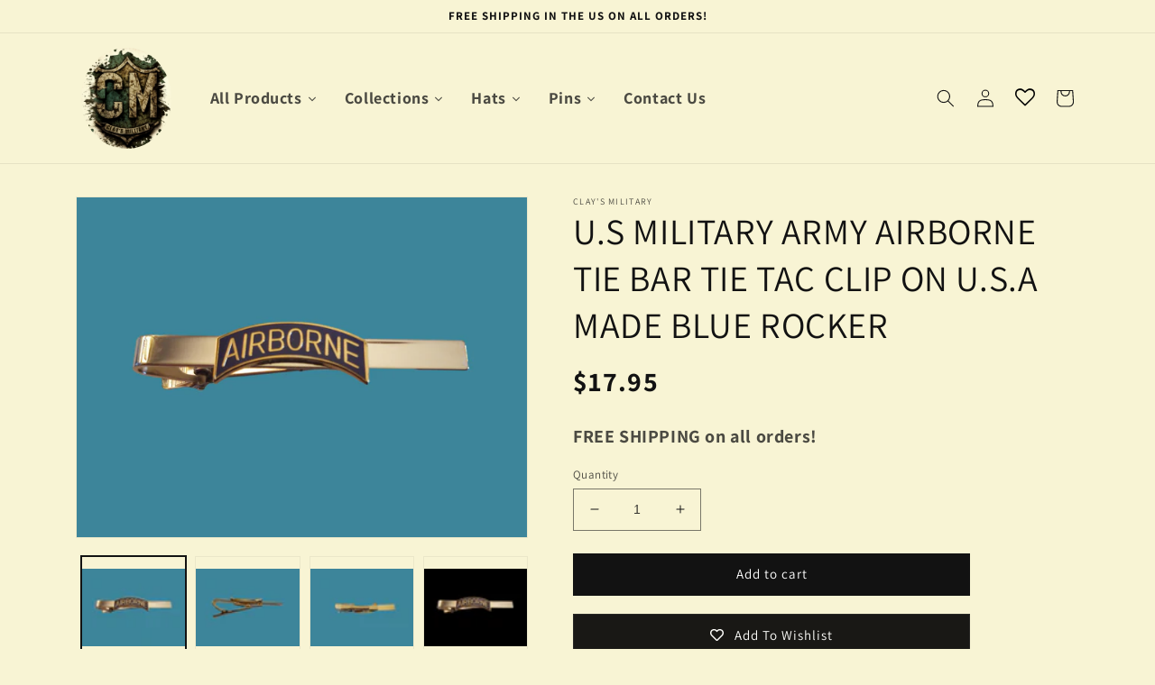

--- FILE ---
content_type: text/html; charset=utf-8
request_url: https://claysmilitary.com/products/u-s-military-army-airborne-tie-bar-tie-tac-clip-on-u-s-a-made-blue-rocker
body_size: 42206
content:
<!doctype html>
<html class="no-js" lang="en">
  <head>
	<!-- PANDECTES-GDPR: DO NOT MODIFY AUTO GENERATED CODE BELOW -->
<script id="pandectes-rules">
   
   window.PandectesSettings = {"store":{"plan":"basic","theme":"12/25/22 - Live Theme (Theme Updates)","primaryLocale":"en","adminMode":false},"tsPublished":1672047523,"declaration":{"showPurpose":false,"showProvider":false,"showDateGenerated":false},"language":{"languageMode":"Single","fallbackLanguage":"en","languageDetection":"browser","languagesSupported":[]},"texts":{"managed":{"headerText":{"en":"We respect your privacy"},"consentText":{"en":"This website uses cookies to ensure you get the best experience."},"dismissButtonText":{"en":"Ok"},"linkText":{"en":"Learn more"},"imprintText":{"en":"Imprint"},"preferencesButtonText":{"en":"Preferences"},"allowButtonText":{"en":"Accept"},"denyButtonText":{"en":"Decline"},"leaveSiteButtonText":{"en":"Leave this site"},"cookiePolicyText":{"en":"Cookie policy"},"preferencesPopupTitleText":{"en":"Manage consent preferences"},"preferencesPopupIntroText":{"en":"We use cookies to optimize website functionality, analyze the performance, and provide personalized experience to you. Some cookies are essential to make the website operate and function correctly. Those cookies cannot be disabled. In this window you can manage your preference of cookies."},"preferencesPopupCloseButtonText":{"en":"Close"},"preferencesPopupAcceptAllButtonText":{"en":"Accept all"},"preferencesPopupRejectAllButtonText":{"en":"Reject all"},"preferencesPopupSaveButtonText":{"en":"Save preferences"},"accessSectionTitleText":{"en":"Data portability"},"accessSectionParagraphText":{"en":"You have the right to request access to your data at any time."},"rectificationSectionTitleText":{"en":"Data Rectification"},"rectificationSectionParagraphText":{"en":"You have the right to request your data to be updated whenever you think it is appropriate."},"erasureSectionTitleText":{"en":"Right to be forgotten"},"erasureSectionParagraphText":{"en":"You have the right to ask all your data to be erased. After that, you will no longer be able to access your account."}},"categories":{"strictlyNecessaryCookiesTitleText":{"en":"Strictly necessary cookies"},"functionalityCookiesTitleText":{"en":"Functional cookies"},"performanceCookiesTitleText":{"en":"Performance cookies"},"targetingCookiesTitleText":{"en":"Targeting cookies"},"unclassifiedCookiesTitleText":{"en":"Unclassified cookies"},"strictlyNecessaryCookiesDescriptionText":{"en":"These cookies are essential in order to enable you to move around the website and use its features, such as accessing secure areas of the website. The website cannot function properly without these cookies."},"functionalityCookiesDescriptionText":{"en":"These cookies enable the site to provide enhanced functionality and personalisation. They may be set by us or by third party providers whose services we have added to our pages. If you do not allow these cookies then some or all of these services may not function properly."},"performanceCookiesDescriptionText":{"en":"These cookies enable us to monitor and improve the performance of our website. For example, they allow us to count visits, identify traffic sources and see which parts of the site are most popular."},"targetingCookiesDescriptionText":{"en":"These cookies may be set through our site by our advertising partners. They may be used by those companies to build a profile of your interests and show you relevant adverts on other sites.    They do not store directly personal information, but are based on uniquely identifying your browser and internet device. If you do not allow these cookies, you will experience less targeted advertising."},"unclassifiedCookiesDescriptionText":{"en":"Unclassified cookies are cookies that we are in the process of classifying, together with the providers of individual cookies."}},"auto":{"declName":{"en":"Name"},"declPath":{"en":"Path"},"declType":{"en":"Type"},"declDomain":{"en":"Domain"},"declPurpose":{"en":"Purpose"},"declProvider":{"en":"Provider"},"declRetention":{"en":"Retention"},"declFirstParty":{"en":"First-party"},"declThirdParty":{"en":"Third-party"},"cookiesDetailsText":{"en":"Cookies details"},"preferencesPopupAlwaysAllowedText":{"en":"Always allowed"},"submitButton":{"en":"Submit"},"submittingButton":{"en":"Submitting..."},"cancelButton":{"en":"Cancel"},"guestsSupportInfoText":{"en":"Please login with your customer account to further proceed."},"guestsSupportEmailPlaceholder":{"en":"E-mail address"},"guestsSupportEmailValidationError":{"en":"Email is not valid"},"guestsSupportEmailSuccessTitle":{"en":"Thank you for your request"},"guestsSupportEmailFailureTitle":{"en":"A problem occurred"},"guestsSupportEmailSuccessMessage":{"en":"If you are registered as a customer of this store, you will soon receive an email with instructions on how to proceed."},"guestsSupportEmailFailureMessage":{"en":"Your request was not submitted. Please try again and if problem persists, contact store owner for assistance."},"confirmationSuccessTitle":{"en":"Your request is verified"},"confirmationFailureTitle":{"en":"A problem occurred"},"confirmationSuccessMessage":{"en":"We will soon get back to you as to your request."},"confirmationFailureMessage":{"en":"Your request was not verified. Please try again and if problem persists, contact store owner for assistance"},"consentSectionTitleText":{"en":"Cookie policy consent"},"consentSectionNoConsentText":{"en":"You have not consented to the cookies policy of this website."},"consentSectionConsentedText":{"en":"You consented to the cookies policy of this website on"},"consentSectionChangeConsentActionText":{"en":"Revoke consent"},"accessSectionGDPRRequestsActionText":{"en":"Data subject requests"},"accessSectionAccountInfoActionText":{"en":"Personal data"},"accessSectionOrdersRecordsActionText":{"en":"Orders"},"accessSectionDownloadReportActionText":{"en":"Request export"},"rectificationCommentPlaceholder":{"en":"Describe what you want to be updated"},"rectificationCommentValidationError":{"en":"Comment is required"},"rectificationSectionEditAccountActionText":{"en":"Request an update"},"erasureSectionRequestDeletionActionText":{"en":"Request personal data deletion"}}},"library":{"previewMode":false,"fadeInTimeout":0,"defaultBlocked":7,"showLink":true,"showImprintLink":false,"enabled":true,"cookie":{"name":"_pandectes_gdpr","expiryDays":365,"secure":true},"dismissOnScroll":false,"dismissOnWindowClick":false,"dismissOnTimeout":false,"palette":{"popup":{"background":"#FFFFFF","backgroundForCalculations":{"a":1,"b":255,"g":255,"r":255},"text":"#000000"},"button":{"background":"#000000","backgroundForCalculations":{"a":1,"b":0,"g":0,"r":0},"text":"#FFFFFF","textForCalculation":{"a":1,"b":255,"g":255,"r":255},"border":"transparent"}},"content":{"href":"https://claysmilitary.com/policies/privacy-policy","imprintHref":"/","close":"&#10005;","target":"","logo":"<img class=\"cc-banner-logo\" style=\"height: 40px;\" src=\"https://cdn.shopify.com/s/files/1/0696/5936/1593/t/8/assets/pandectes-logo.png?v=1672038395\" alt=\"Clay's Military\" />"},"window":"<div role=\"dialog\" aria-live=\"polite\" aria-label=\"cookieconsent\" aria-describedby=\"cookieconsent:desc\" id=\"pandectes-banner\" class=\"cc-window-wrapper cc-bottom-wrapper\"><div class=\"pd-cookie-banner-window cc-window {{classes}}\"><!--googleoff: all-->{{children}}<!--googleon: all--></div></div>","compliance":{"opt-both":"<div class=\"cc-compliance cc-highlight\">{{deny}}{{allow}}</div>"},"type":"opt-both","layouts":{"basic":"{{logo}}{{messagelink}}{{compliance}}{{close}}"},"position":"bottom","theme":"classic","revokable":false,"animateRevokable":false,"revokableReset":false,"revokableLogoUrl":"https://cdn.shopify.com/s/files/1/0696/5936/1593/t/8/assets/pandectes-reopen-logo.png?v=1672038395","revokablePlacement":"bottom-left","revokableMarginHorizontal":15,"revokableMarginVertical":15,"static":false,"autoAttach":true,"hasTransition":true,"blacklistPage":[""]},"geolocation":{"brOnly":false,"caOnly":false,"euOnly":false,"jpOnly":false,"canadaOnly":false},"dsr":{"guestsSupport":false,"accessSectionDownloadReportAuto":false},"banner":{"resetTs":1672038393,"extraCss":"        .cc-banner-logo {max-width: 24em!important;}    @media(min-width: 768px) {.cc-window.cc-floating{max-width: 24em!important;width: 24em!important;}}    .cc-message, .cc-header, .cc-logo {text-align: left}    .cc-window-wrapper{z-index: 2147483647;}    .cc-window{z-index: 2147483647;font-family: inherit;}    .cc-header{font-family: inherit;}    .pd-cp-ui{font-family: inherit; background-color: #FFFFFF;color:#000000;}    .pd-cp-btn{background-color:#000000;color:#FFFFFF!important;}    input + .pd-cp-preferences-slider{background-color: rgba(0, 0, 0, 0.3)}    .pd-cp-scrolling-section::-webkit-scrollbar{background-color: rgba(0, 0, 0, 0.3)}    input:checked + .pd-cp-preferences-slider{background-color: rgba(0, 0, 0, 1)}    .pd-cp-scrolling-section::-webkit-scrollbar-thumb {background-color: rgba(0, 0, 0, 1)}    .pd-cp-ui-close{color:#000000;}    .pd-cp-preferences-slider:before{background-color: #FFFFFF}    .pd-cp-title:before {border-color: #000000!important}    .pd-cp-preferences-slider{background-color:#000000}    .pd-cp-toggle{color:#000000!important}    @media(max-width:699px) {.pd-cp-ui-close-top svg {fill: #000000}}    .pd-cp-toggle:hover,.pd-cp-toggle:visited,.pd-cp-toggle:active{color:#000000!important}    .pd-cookie-banner-window {box-shadow: 0 0 18px rgb(0 0 0 / 20%);}  ","customJavascript":null,"showPoweredBy":false,"isActive":true,"implicitSavePreferences":false,"cookieIcon":false,"blockBots":false,"showCookiesDetails":true,"cookiesBlockedByDefault":"7","hasTransition":true,"blockingPage":false,"showOnlyLandingPage":false,"leaveSiteUrl":"https://www.google.com","linkRespectStoreLang":false},"cookies":{"0":[{"name":"secure_customer_sig","domain":"claysmilitary.com","path":"/","provider":"Shopify","firstParty":true,"retention":"1 year(s)","purpose":{"en":"Used in connection with customer login."}},{"name":"localization","domain":"claysmilitary.com","path":"/","provider":"Shopify","firstParty":true,"retention":"1 year(s)","purpose":{"en":"Shopify store localization"}},{"name":"cart_currency","domain":"claysmilitary.com","path":"/","provider":"Shopify","firstParty":true,"retention":"14 day(s)","purpose":{"en":"Used in connection with shopping cart."}},{"name":"_tracking_consent","domain":".claysmilitary.com","path":"/","provider":"Shopify","firstParty":true,"retention":"1 year(s)","purpose":{"en":"Tracking preferences."}},{"name":"shopify_pay_redirect","domain":"claysmilitary.com","path":"/","provider":"Shopify","firstParty":true,"retention":"60 minute(s)","purpose":{"en":"Used in connection with checkout."}},{"name":"keep_alive","domain":"claysmilitary.com","path":"/","provider":"Shopify","firstParty":true,"retention":"30 minute(s)","purpose":{"en":"Used in connection with buyer localization."}}],"1":[{"name":"_orig_referrer","domain":".claysmilitary.com","path":"/","provider":"Shopify","firstParty":true,"retention":"14 day(s)","purpose":{"en":"Tracks landing pages."}},{"name":"_landing_page","domain":".claysmilitary.com","path":"/","provider":"Shopify","firstParty":true,"retention":"14 day(s)","purpose":{"en":"Tracks landing pages."}},{"name":"_y","domain":".claysmilitary.com","path":"/","provider":"Shopify","firstParty":true,"retention":"1 year(s)","purpose":{"en":"Shopify analytics."}},{"name":"_s","domain":".claysmilitary.com","path":"/","provider":"Shopify","firstParty":true,"retention":"30 minute(s)","purpose":{"en":"Shopify analytics."}},{"name":"_shopify_y","domain":".claysmilitary.com","path":"/","provider":"Shopify","firstParty":true,"retention":"1 year(s)","purpose":{"en":"Shopify analytics."}},{"name":"_shopify_s","domain":".claysmilitary.com","path":"/","provider":"Shopify","firstParty":true,"retention":"30 minute(s)","purpose":{"en":"Shopify analytics."}},{"name":"_shopify_sa_t","domain":".claysmilitary.com","path":"/","provider":"Shopify","firstParty":true,"retention":"30 minute(s)","purpose":{"en":"Shopify analytics relating to marketing & referrals."}},{"name":"_shopify_sa_p","domain":".claysmilitary.com","path":"/","provider":"Shopify","firstParty":true,"retention":"30 minute(s)","purpose":{"en":"Shopify analytics relating to marketing & referrals."}}],"2":[],"4":[],"8":[]},"blocker":{"isActive":false,"googleConsentMode":{"id":"","analyticsId":"","isActive":false,"adStorageCategory":4,"analyticsStorageCategory":2,"personalizationStorageCategory":1,"functionalityStorageCategory":1,"customEvent":true,"securityStorageCategory":0,"redactData":true,"urlPassthrough":false},"facebookPixel":{"id":"","isActive":false,"ldu":false},"rakuten":{"isActive":false,"cmp":false,"ccpa":false},"defaultBlocked":7,"patterns":{"whiteList":[],"blackList":{"1":[],"2":[],"4":[],"8":[]},"iframesWhiteList":[],"iframesBlackList":{"1":[],"2":[],"4":[],"8":[]},"beaconsWhiteList":[],"beaconsBlackList":{"1":[],"2":[],"4":[],"8":[]}}}}
   
   window.PandectesRules=window.PandectesRules||{},window.PandectesRules.manualBlacklist={1:[],2:[],4:[]},window.PandectesRules.blacklistedIFrames={1:[],2:[],4:[]},window.PandectesRules.blacklistedCss={1:[],2:[],4:[]},window.PandectesRules.blacklistedBeacons={1:[],2:[],4:[]};var e="javascript/blocked";function t(e){return new RegExp(e.replace(/[/\\.+?$()]/g,"\\$&").replace("*","(.*)"))}var r=function(e){try{return JSON.parse(e)}catch(e){return!1}},n=function(e){var t=arguments.length>1&&void 0!==arguments[1]?arguments[1]:"log",r=new URLSearchParams(window.location.search);r.get("rules_debug")&&console[t]("PandectesRules: ".concat(e))};function a(e,t){var r=Object.keys(e);if(Object.getOwnPropertySymbols){var n=Object.getOwnPropertySymbols(e);t&&(n=n.filter((function(t){return Object.getOwnPropertyDescriptor(e,t).enumerable}))),r.push.apply(r,n)}return r}function s(e){for(var t=1;t<arguments.length;t++){var r=null!=arguments[t]?arguments[t]:{};t%2?a(Object(r),!0).forEach((function(t){i(e,t,r[t])})):Object.getOwnPropertyDescriptors?Object.defineProperties(e,Object.getOwnPropertyDescriptors(r)):a(Object(r)).forEach((function(t){Object.defineProperty(e,t,Object.getOwnPropertyDescriptor(r,t))}))}return e}function i(e,t,r){return t in e?Object.defineProperty(e,t,{value:r,enumerable:!0,configurable:!0,writable:!0}):e[t]=r,e}function c(e,t){return function(e){if(Array.isArray(e))return e}(e)||function(e,t){var r=null==e?null:"undefined"!=typeof Symbol&&e[Symbol.iterator]||e["@@iterator"];if(null==r)return;var n,a,s=[],i=!0,c=!1;try{for(r=r.call(e);!(i=(n=r.next()).done)&&(s.push(n.value),!t||s.length!==t);i=!0);}catch(e){c=!0,a=e}finally{try{i||null==r.return||r.return()}finally{if(c)throw a}}return s}(e,t)||l(e,t)||function(){throw new TypeError("Invalid attempt to destructure non-iterable instance.\nIn order to be iterable, non-array objects must have a [Symbol.iterator]() method.")}()}function o(e){return function(e){if(Array.isArray(e))return u(e)}(e)||function(e){if("undefined"!=typeof Symbol&&null!=e[Symbol.iterator]||null!=e["@@iterator"])return Array.from(e)}(e)||l(e)||function(){throw new TypeError("Invalid attempt to spread non-iterable instance.\nIn order to be iterable, non-array objects must have a [Symbol.iterator]() method.")}()}function l(e,t){if(e){if("string"==typeof e)return u(e,t);var r=Object.prototype.toString.call(e).slice(8,-1);return"Object"===r&&e.constructor&&(r=e.constructor.name),"Map"===r||"Set"===r?Array.from(e):"Arguments"===r||/^(?:Ui|I)nt(?:8|16|32)(?:Clamped)?Array$/.test(r)?u(e,t):void 0}}function u(e,t){(null==t||t>e.length)&&(t=e.length);for(var r=0,n=new Array(t);r<t;r++)n[r]=e[r];return n}var d="Pandectes"===window.navigator.userAgent;n("userAgent -> ".concat(window.navigator.userAgent.substring(0,50)));var f=function(){var e,t=arguments.length>0&&void 0!==arguments[0]?arguments[0]:"_pandectes_gdpr",n="; "+document.cookie,a=n.split("; "+t+"=");if(a.length<2)e={};else{var s=a.pop(),i=s.split(";");e=window.atob(i.shift())}var c=r(e);return!1!==c?c:e}(),p=window.PandectesSettings,g=p.banner.isActive,h=p.blocker.defaultBlocked,y=f&&null!==f.preferences&&void 0!==f.preferences?f.preferences:null,b=g?null===y?h:y:0,m={1:0==(1&b),2:0==(2&b),4:0==(4&b)},v=window.PandectesSettings.blocker.patterns,w=v.blackList,k=v.whiteList,L=v.iframesBlackList,P=v.iframesWhiteList,A=v.beaconsBlackList,S=v.beaconsWhiteList,C={blackList:[],whiteList:[],iframesBlackList:{1:[],2:[],4:[],8:[]},iframesWhiteList:[],beaconsBlackList:{1:[],2:[],4:[],8:[]},beaconsWhiteList:[]};[1,2,4].map((function(e){var r;m[e]||((r=C.blackList).push.apply(r,o(w[e].length?w[e].map(t):[])),C.iframesBlackList[e]=L[e].length?L[e].map(t):[],C.beaconsBlackList[e]=A[e].length?A[e].map(t):[])})),C.whiteList=k.length?k.map(t):[],C.iframesWhiteList=P.length?P.map(t):[],C.beaconsWhiteList=S.length?S.map(t):[];var black={scripts:[],iframes:{1:[],2:[],4:[]},beacons:{1:[],2:[],4:[]},css:{1:[],2:[],4:[]}},B=function(t,r){return t&&(!r||r!==e)&&(!C.blackList||C.blackList.some((function(e){return e.test(t)})))&&(!C.whiteList||C.whiteList.every((function(e){return!e.test(t)})))},E=function(e){var t=e.getAttribute("src");return C.blackList&&C.blackList.every((function(e){return!e.test(t)}))||C.whiteList&&C.whiteList.some((function(e){return e.test(t)}))},O=function(e,t){var r=C.iframesBlackList[t],n=C.iframesWhiteList;return e&&(!r||r.some((function(t){return t.test(e)})))&&(!n||n.every((function(t){return!t.test(e)})))},I=function(e,t){var r=C.beaconsBlackList[t],n=C.beaconsWhiteList;return e&&(!r||r.some((function(t){return t.test(e)})))&&(!n||n.every((function(t){return!t.test(e)})))},j=new MutationObserver((function(e){for(var t=0;t<e.length;t++)for(var r=e[t].addedNodes,n=0;n<r.length;n++){var a=r[n],s=a.dataset&&a.dataset.cookiecategory;if(1===a.nodeType&&"LINK"===a.tagName){var i=a.dataset&&a.dataset.href;if(i&&s)switch(s){case"functionality":case"C0001":black.css[1].push(i);break;case"performance":case"C0002":black.css[2].push(i);break;case"targeting":case"C0003":black.css[4].push(i)}}}})),R=new MutationObserver((function(t){for(var r=0;r<t.length;r++)for(var n=t[r].addedNodes,a=function(t){var r=n[t],a=r.src||r.dataset&&r.dataset.src,s=r.dataset&&r.dataset.cookiecategory;if(1===r.nodeType&&"IFRAME"===r.tagName){if(a){var i=!1;O(a,1)||"functionality"===s||"C0001"===s?(i=!0,black.iframes[1].push(a)):O(a,2)||"performance"===s||"C0002"===s?(i=!0,black.iframes[2].push(a)):(O(a,4)||"targeting"===s||"C0003"===s)&&(i=!0,black.iframes[4].push(a)),i&&(r.removeAttribute("src"),r.setAttribute("data-src",a))}}else if(1===r.nodeType&&"IMG"===r.tagName){if(a){var c=!1;I(a,1)?(c=!0,black.beacons[1].push(a)):I(a,2)?(c=!0,black.beacons[2].push(a)):I(a,4)&&(c=!0,black.beacons[4].push(a)),c&&(r.removeAttribute("src"),r.setAttribute("data-src",a))}}else if(1===r.nodeType&&"LINK"===r.tagName){var o=r.dataset&&r.dataset.href;if(o&&s)switch(s){case"functionality":case"C0001":black.css[1].push(o);break;case"performance":case"C0002":black.css[2].push(o);break;case"targeting":case"C0003":black.css[4].push(o)}}else if(1===r.nodeType&&"SCRIPT"===r.tagName){var l=r.type,u=!1;if(B(a,l))u=!0;else if(a&&s)switch(s){case"functionality":case"C0001":u=!0,window.PandectesRules.manualBlacklist[1].push(a);break;case"performance":case"C0002":u=!0,window.PandectesRules.manualBlacklist[2].push(a);break;case"targeting":case"C0003":u=!0,window.PandectesRules.manualBlacklist[4].push(a)}if(u){black.scripts.push([r,l]),r.type=e;r.addEventListener("beforescriptexecute",(function t(n){r.getAttribute("type")===e&&n.preventDefault(),r.removeEventListener("beforescriptexecute",t)})),r.parentElement&&r.parentElement.removeChild(r)}}},s=0;s<n.length;s++)a(s)})),x=document.createElement,T={src:Object.getOwnPropertyDescriptor(HTMLScriptElement.prototype,"src"),type:Object.getOwnPropertyDescriptor(HTMLScriptElement.prototype,"type")};window.PandectesRules.unblockCss=function(e){var t=black&&black.css&&black.css[e]?black.css[e]:[];t.length&&(n("Unblocking CSS for ".concat(e)),t.forEach((function(e){var t=document.querySelector('link[data-href^="'.concat(e,'"]'));t.removeAttribute("data-href"),t.href=e})),black.css[e]=[])},window.PandectesRules.unblockIFrames=function(e){var t=black.iframes[e]||[];t.length&&n("Unblocking IFrames for ".concat(e)),C.iframesBlackList[e]=[],t.forEach((function(e){var t=document.querySelector('iframe[data-src^="'.concat(e,'"]'));t.removeAttribute("data-src"),t.src=e})),black.iframes[e]=[]},window.PandectesRules.unblockBeacons=function(e){var t=black.beacons[e]||[];t.length&&n("Unblocking Beacons for ".concat(e)),C.beaconsBlackList[e]=[],t.forEach((function(e){var t=document.querySelector('img[data-src^="'.concat(e,'"]'));t.removeAttribute("data-src"),t.src=e})),black.beacons[e]=[]},window.PandectesRules.unblock=function(r){r.length<1?(C.blackList=[],C.whiteList=[],C.iframesBlackList=[],C.iframesWhiteList=[]):(C.blackList&&(C.blackList=C.blackList.filter((function(e){return r.every((function(t){return"string"==typeof t?!e.test(t):t instanceof RegExp?e.toString()!==t.toString():void 0}))}))),C.whiteList&&(C.whiteList=[].concat(o(C.whiteList),o(r.map((function(e){if("string"==typeof e){var r=".*"+t(e)+".*";if(C.whiteList.every((function(e){return e.toString()!==r.toString()})))return new RegExp(r)}else if(e instanceof RegExp&&C.whiteList.every((function(t){return t.toString()!==e.toString()})))return e;return null})).filter(Boolean)))));for(var a=document.querySelectorAll('script[type="'.concat(e,'"]')),s=0;s<a.length;s++){var i=a[s];E(i)&&(black.scripts.push([i,"application/javascript"]),i.parentElement.removeChild(i))}var l=0;o(black.scripts).forEach((function(e,t){var r=c(e,2),n=r[0],a=r[1];if(E(n)){for(var s=document.createElement("script"),i=0;i<n.attributes.length;i++){var o=n.attributes[i];"src"!==o.name&&"type"!==o.name&&s.setAttribute(o.name,n.attributes[i].value)}s.setAttribute("src",n.src),s.setAttribute("type",a||"application/javascript"),document.head.appendChild(s),black.scripts.splice(t-l,1),l++}})),0==C.blackList.length&&0===C.iframesBlackList[1].length&&0===C.iframesBlackList[2].length&&0===C.iframesBlackList[4].length&&0===C.beaconsBlackList[1].length&&0===C.beaconsBlackList[2].length&&0===C.beaconsBlackList[4].length&&(n("Disconnecting observers"),R.disconnect(),j.disconnect())};var N=setInterval((function(){window.Shopify&&(clearInterval(N),window.Shopify.loadFeatures([{name:"consent-tracking-api",version:"0.1"}],(function(e){e?n("CustomerPrivacy API -> failed to load","warning"):(n("CustomerPrivacy API -> loaded successfully"),d&&window.Shopify.customerPrivacy.setTrackingConsent(!0,(function(e){e&&e.error&&n("CustomerPrivacy API -> failed to allow tracking","error"),n("CustomerPrivacy API -> tracking allowed")})))})))}),10),D=window.PandectesSettings,M=D.banner.isActive,W=D.blocker.googleConsentMode,z=W.isActive,U=W.customEvent,F=W.redactData,q=W.urlPassthrough,H=W.adStorageCategory,$=W.analyticsStorageCategory,G=W.functionalityStorageCategory,K=W.personalizationStorageCategory,J=W.securityStorageCategory;function Y(){window.dataLayer.push(arguments)}window.dataLayer=window.dataLayer||[];var Q,V,X={hasInitialized:!1,ads_data_redaction:!1,url_passthrough:!1,storage:{ad_storage:"granted",analytics_storage:"granted",functionality_storage:"granted",personalization_storage:"granted",security_storage:"granted",wait_for_update:500}};if(M&&z){var Z=0==(b&H)?"granted":"denied",ee=0==(b&$)?"granted":"denied",te=0==(b&G)?"granted":"denied",re=0==(b&K)?"granted":"denied",ne=0==(b&J)?"granted":"denied";X.hasInitialized=!0,X.ads_data_redaction="denied"===Z&&F,X.url_passthrough=q,X.storage.ad_storage=Z,X.storage.analytics_storage=ee,X.storage.functionality_storage=te,X.storage.personalization_storage=re,X.storage.security_storage=ne,X.ads_data_redaction&&Y("set","ads_data_redaction",X.ads_data_redaction),X.url_passthrough&&Y("set","url_passthrough",X.url_passthrough),Y("consent","default",X.storage),U&&(null===y||/\/checkouts\//.test(window.location.pathname))&&(V=7===(Q=b)?"deny":0===Q?"allow":"mixed",window.dataLayer.push({event:"Pandectes_Consent_Update",pandectes_status:V,pandectes_categories:{C000:"allow",C001:m[1]?"allow":"deny",C002:m[2]?"allow":"deny",C003:m[4]?"allow":"deny"}})),n("Google consent mode initialized")}window.PandectesRules.gcm=X;var ae=window.PandectesSettings,se=ae.banner.isActive,ie=ae.blocker.isActive;n("Blocker -> "+(ie?"Active":"Inactive")),n("Banner -> "+(se?"Active":"Inactive")),n("ActualPrefs -> "+b),0!==b&&!1===d&&ie?(n("Blocker will execute"),document.createElement=function(){for(var t=arguments.length,r=new Array(t),n=0;n<t;n++)r[n]=arguments[n];if("script"!==r[0].toLowerCase())return x.bind(document).apply(void 0,r);var a=x.bind(document).apply(void 0,r);try{Object.defineProperties(a,{src:s(s({},T.src),{},{set:function(t){B(t,a.type)&&T.type.set.call(this,e),T.src.set.call(this,t)}}),type:s(s({},T.type),{},{get:function(){var t=T.type.get.call(this);return t===e||B(this.src,t)?null:t},set:function(t){var r=B(a.src,a.type)?e:t;T.type.set.call(this,r)}})}),a.setAttribute=function(t,r){if("type"===t){var n=B(a.src,a.type)?e:r;T.type.set.call(a,n)}else"src"===t?(B(r,a.type)&&T.type.set.call(a,e),T.src.set.call(a,r)):HTMLScriptElement.prototype.setAttribute.call(a,t,r)}}catch(e){console.warn("Yett: unable to prevent script execution for script src ",a.src,".\n",'A likely cause would be because you are using a third-party browser extension that monkey patches the "document.createElement" function.')}return a},R.observe(document.documentElement,{childList:!0,subtree:!0}),j.observe(document.documentElement,{childList:!0,subtree:!0})):n("Blocker will not execute");

</script>


    <meta charset="utf-8">
    <meta http-equiv="X-UA-Compatible" content="IE=edge">
    <meta name="viewport" content="width=device-width,initial-scale=1">
    <meta name="theme-color" content="">
    <link rel="canonical" href="https://claysmilitary.com/products/u-s-military-army-airborne-tie-bar-tie-tac-clip-on-u-s-a-made-blue-rocker">
    <link rel="preconnect" href="https://cdn.shopify.com" crossorigin><link rel="icon" type="image/png" href="//claysmilitary.com/cdn/shop/files/nc-edit_7597eb43-e2ed-48c7-8dd0-c4dce935859e.png?crop=center&height=32&v=1672511069&width=32"><link rel="preconnect" href="https://fonts.shopifycdn.com" crossorigin><title>
      U.S MILITARY ARMY AIRBORNE TIE BAR TIE TAC CLIP ON U.S.A MADE BLUE ROC
 &ndash; Clay&#39;s Military</title>

    
      <meta name="description" content="Country of Origin: United States Department: Men Style: Clip on Bar size: 2 1/2&quot; inches Insignia: Airborne Blue Rocker Tab Insignia size: 1 1/8&quot; inch Condition: New in bags In stock: Shipped same day or next morning in a sturdy box Branch: U.S Army Type: Tie Bar/Clip Color: Silver bar Brand: Clay&#39;s Military Country/Reg">
    

    

<meta property="og:site_name" content="Clay&#39;s Military">
<meta property="og:url" content="https://claysmilitary.com/products/u-s-military-army-airborne-tie-bar-tie-tac-clip-on-u-s-a-made-blue-rocker">
<meta property="og:title" content="U.S MILITARY ARMY AIRBORNE TIE BAR TIE TAC CLIP ON U.S.A MADE BLUE ROC">
<meta property="og:type" content="product">
<meta property="og:description" content="Country of Origin: United States Department: Men Style: Clip on Bar size: 2 1/2&quot; inches Insignia: Airborne Blue Rocker Tab Insignia size: 1 1/8&quot; inch Condition: New in bags In stock: Shipped same day or next morning in a sturdy box Branch: U.S Army Type: Tie Bar/Clip Color: Silver bar Brand: Clay&#39;s Military Country/Reg"><meta property="og:image" content="http://claysmilitary.com/cdn/shop/files/IMG_20230928_080537061_clipped_rev_1.jpg?v=1695921289">
  <meta property="og:image:secure_url" content="https://claysmilitary.com/cdn/shop/files/IMG_20230928_080537061_clipped_rev_1.jpg?v=1695921289">
  <meta property="og:image:width" content="2360">
  <meta property="og:image:height" content="1777"><meta property="og:price:amount" content="17.95">
  <meta property="og:price:currency" content="USD"><meta name="twitter:card" content="summary_large_image">
<meta name="twitter:title" content="U.S MILITARY ARMY AIRBORNE TIE BAR TIE TAC CLIP ON U.S.A MADE BLUE ROC">
<meta name="twitter:description" content="Country of Origin: United States Department: Men Style: Clip on Bar size: 2 1/2&quot; inches Insignia: Airborne Blue Rocker Tab Insignia size: 1 1/8&quot; inch Condition: New in bags In stock: Shipped same day or next morning in a sturdy box Branch: U.S Army Type: Tie Bar/Clip Color: Silver bar Brand: Clay&#39;s Military Country/Reg">


    <script src="//claysmilitary.com/cdn/shop/t/9/assets/global.js?v=149496944046504657681672508097" defer="defer"></script>

  



  <script>window.performance && window.performance.mark && window.performance.mark('shopify.content_for_header.start');</script><meta id="shopify-digital-wallet" name="shopify-digital-wallet" content="/69659361593/digital_wallets/dialog">
<meta name="shopify-checkout-api-token" content="837699eb235ecc32d39505b68ad50136">
<meta id="in-context-paypal-metadata" data-shop-id="69659361593" data-venmo-supported="false" data-environment="production" data-locale="en_US" data-paypal-v4="true" data-currency="USD">
<link rel="alternate" type="application/json+oembed" href="https://claysmilitary.com/products/u-s-military-army-airborne-tie-bar-tie-tac-clip-on-u-s-a-made-blue-rocker.oembed">
<script async="async" src="/checkouts/internal/preloads.js?locale=en-US"></script>
<link rel="preconnect" href="https://shop.app" crossorigin="anonymous">
<script async="async" src="https://shop.app/checkouts/internal/preloads.js?locale=en-US&shop_id=69659361593" crossorigin="anonymous"></script>
<script id="apple-pay-shop-capabilities" type="application/json">{"shopId":69659361593,"countryCode":"US","currencyCode":"USD","merchantCapabilities":["supports3DS"],"merchantId":"gid:\/\/shopify\/Shop\/69659361593","merchantName":"Clay's Military","requiredBillingContactFields":["postalAddress","email"],"requiredShippingContactFields":["postalAddress","email"],"shippingType":"shipping","supportedNetworks":["visa","masterCard","amex","discover","elo","jcb"],"total":{"type":"pending","label":"Clay's Military","amount":"1.00"},"shopifyPaymentsEnabled":true,"supportsSubscriptions":true}</script>
<script id="shopify-features" type="application/json">{"accessToken":"837699eb235ecc32d39505b68ad50136","betas":["rich-media-storefront-analytics"],"domain":"claysmilitary.com","predictiveSearch":true,"shopId":69659361593,"locale":"en"}</script>
<script>var Shopify = Shopify || {};
Shopify.shop = "clays-military-5738.myshopify.com";
Shopify.locale = "en";
Shopify.currency = {"active":"USD","rate":"1.0"};
Shopify.country = "US";
Shopify.theme = {"name":"CM | 02\/08\/22 - Live Theme (Mega Menu Updates)","id":140804784441,"schema_name":"Dawn","schema_version":"7.0.1","theme_store_id":887,"role":"main"};
Shopify.theme.handle = "null";
Shopify.theme.style = {"id":null,"handle":null};
Shopify.cdnHost = "claysmilitary.com/cdn";
Shopify.routes = Shopify.routes || {};
Shopify.routes.root = "/";</script>
<script type="module">!function(o){(o.Shopify=o.Shopify||{}).modules=!0}(window);</script>
<script>!function(o){function n(){var o=[];function n(){o.push(Array.prototype.slice.apply(arguments))}return n.q=o,n}var t=o.Shopify=o.Shopify||{};t.loadFeatures=n(),t.autoloadFeatures=n()}(window);</script>
<script>
  window.ShopifyPay = window.ShopifyPay || {};
  window.ShopifyPay.apiHost = "shop.app\/pay";
  window.ShopifyPay.redirectState = null;
</script>
<script id="shop-js-analytics" type="application/json">{"pageType":"product"}</script>
<script defer="defer" async type="module" src="//claysmilitary.com/cdn/shopifycloud/shop-js/modules/v2/client.init-shop-cart-sync_BdyHc3Nr.en.esm.js"></script>
<script defer="defer" async type="module" src="//claysmilitary.com/cdn/shopifycloud/shop-js/modules/v2/chunk.common_Daul8nwZ.esm.js"></script>
<script type="module">
  await import("//claysmilitary.com/cdn/shopifycloud/shop-js/modules/v2/client.init-shop-cart-sync_BdyHc3Nr.en.esm.js");
await import("//claysmilitary.com/cdn/shopifycloud/shop-js/modules/v2/chunk.common_Daul8nwZ.esm.js");

  window.Shopify.SignInWithShop?.initShopCartSync?.({"fedCMEnabled":true,"windoidEnabled":true});

</script>
<script defer="defer" async type="module" src="//claysmilitary.com/cdn/shopifycloud/shop-js/modules/v2/client.payment-terms_MV4M3zvL.en.esm.js"></script>
<script defer="defer" async type="module" src="//claysmilitary.com/cdn/shopifycloud/shop-js/modules/v2/chunk.common_Daul8nwZ.esm.js"></script>
<script defer="defer" async type="module" src="//claysmilitary.com/cdn/shopifycloud/shop-js/modules/v2/chunk.modal_CQq8HTM6.esm.js"></script>
<script type="module">
  await import("//claysmilitary.com/cdn/shopifycloud/shop-js/modules/v2/client.payment-terms_MV4M3zvL.en.esm.js");
await import("//claysmilitary.com/cdn/shopifycloud/shop-js/modules/v2/chunk.common_Daul8nwZ.esm.js");
await import("//claysmilitary.com/cdn/shopifycloud/shop-js/modules/v2/chunk.modal_CQq8HTM6.esm.js");

  
</script>
<script>
  window.Shopify = window.Shopify || {};
  if (!window.Shopify.featureAssets) window.Shopify.featureAssets = {};
  window.Shopify.featureAssets['shop-js'] = {"shop-cart-sync":["modules/v2/client.shop-cart-sync_QYOiDySF.en.esm.js","modules/v2/chunk.common_Daul8nwZ.esm.js"],"init-fed-cm":["modules/v2/client.init-fed-cm_DchLp9rc.en.esm.js","modules/v2/chunk.common_Daul8nwZ.esm.js"],"shop-button":["modules/v2/client.shop-button_OV7bAJc5.en.esm.js","modules/v2/chunk.common_Daul8nwZ.esm.js"],"init-windoid":["modules/v2/client.init-windoid_DwxFKQ8e.en.esm.js","modules/v2/chunk.common_Daul8nwZ.esm.js"],"shop-cash-offers":["modules/v2/client.shop-cash-offers_DWtL6Bq3.en.esm.js","modules/v2/chunk.common_Daul8nwZ.esm.js","modules/v2/chunk.modal_CQq8HTM6.esm.js"],"shop-toast-manager":["modules/v2/client.shop-toast-manager_CX9r1SjA.en.esm.js","modules/v2/chunk.common_Daul8nwZ.esm.js"],"init-shop-email-lookup-coordinator":["modules/v2/client.init-shop-email-lookup-coordinator_UhKnw74l.en.esm.js","modules/v2/chunk.common_Daul8nwZ.esm.js"],"pay-button":["modules/v2/client.pay-button_DzxNnLDY.en.esm.js","modules/v2/chunk.common_Daul8nwZ.esm.js"],"avatar":["modules/v2/client.avatar_BTnouDA3.en.esm.js"],"init-shop-cart-sync":["modules/v2/client.init-shop-cart-sync_BdyHc3Nr.en.esm.js","modules/v2/chunk.common_Daul8nwZ.esm.js"],"shop-login-button":["modules/v2/client.shop-login-button_D8B466_1.en.esm.js","modules/v2/chunk.common_Daul8nwZ.esm.js","modules/v2/chunk.modal_CQq8HTM6.esm.js"],"init-customer-accounts-sign-up":["modules/v2/client.init-customer-accounts-sign-up_C8fpPm4i.en.esm.js","modules/v2/client.shop-login-button_D8B466_1.en.esm.js","modules/v2/chunk.common_Daul8nwZ.esm.js","modules/v2/chunk.modal_CQq8HTM6.esm.js"],"init-shop-for-new-customer-accounts":["modules/v2/client.init-shop-for-new-customer-accounts_CVTO0Ztu.en.esm.js","modules/v2/client.shop-login-button_D8B466_1.en.esm.js","modules/v2/chunk.common_Daul8nwZ.esm.js","modules/v2/chunk.modal_CQq8HTM6.esm.js"],"init-customer-accounts":["modules/v2/client.init-customer-accounts_dRgKMfrE.en.esm.js","modules/v2/client.shop-login-button_D8B466_1.en.esm.js","modules/v2/chunk.common_Daul8nwZ.esm.js","modules/v2/chunk.modal_CQq8HTM6.esm.js"],"shop-follow-button":["modules/v2/client.shop-follow-button_CkZpjEct.en.esm.js","modules/v2/chunk.common_Daul8nwZ.esm.js","modules/v2/chunk.modal_CQq8HTM6.esm.js"],"lead-capture":["modules/v2/client.lead-capture_BntHBhfp.en.esm.js","modules/v2/chunk.common_Daul8nwZ.esm.js","modules/v2/chunk.modal_CQq8HTM6.esm.js"],"checkout-modal":["modules/v2/client.checkout-modal_CfxcYbTm.en.esm.js","modules/v2/chunk.common_Daul8nwZ.esm.js","modules/v2/chunk.modal_CQq8HTM6.esm.js"],"shop-login":["modules/v2/client.shop-login_Da4GZ2H6.en.esm.js","modules/v2/chunk.common_Daul8nwZ.esm.js","modules/v2/chunk.modal_CQq8HTM6.esm.js"],"payment-terms":["modules/v2/client.payment-terms_MV4M3zvL.en.esm.js","modules/v2/chunk.common_Daul8nwZ.esm.js","modules/v2/chunk.modal_CQq8HTM6.esm.js"]};
</script>
<script>(function() {
  var isLoaded = false;
  function asyncLoad() {
    if (isLoaded) return;
    isLoaded = true;
    var urls = ["https:\/\/wishlisthero-assets.revampco.com\/store-front\/bundle2.js?shop=clays-military-5738.myshopify.com","https:\/\/app.testimonialhub.com\/shopifyapp\/showsrstemplate.js?shop=clays-military-5738.myshopify.com"];
    for (var i = 0; i < urls.length; i++) {
      var s = document.createElement('script');
      s.type = 'text/javascript';
      s.async = true;
      s.src = urls[i];
      var x = document.getElementsByTagName('script')[0];
      x.parentNode.insertBefore(s, x);
    }
  };
  if(window.attachEvent) {
    window.attachEvent('onload', asyncLoad);
  } else {
    window.addEventListener('load', asyncLoad, false);
  }
})();</script>
<script id="__st">var __st={"a":69659361593,"offset":-21600,"reqid":"a957e30a-5331-4d76-8570-45352ebc4291-1768996798","pageurl":"claysmilitary.com\/products\/u-s-military-army-airborne-tie-bar-tie-tac-clip-on-u-s-a-made-blue-rocker","u":"d2d6d4a31bdb","p":"product","rtyp":"product","rid":8047746220345};</script>
<script>window.ShopifyPaypalV4VisibilityTracking = true;</script>
<script id="captcha-bootstrap">!function(){'use strict';const t='contact',e='account',n='new_comment',o=[[t,t],['blogs',n],['comments',n],[t,'customer']],c=[[e,'customer_login'],[e,'guest_login'],[e,'recover_customer_password'],[e,'create_customer']],r=t=>t.map((([t,e])=>`form[action*='/${t}']:not([data-nocaptcha='true']) input[name='form_type'][value='${e}']`)).join(','),a=t=>()=>t?[...document.querySelectorAll(t)].map((t=>t.form)):[];function s(){const t=[...o],e=r(t);return a(e)}const i='password',u='form_key',d=['recaptcha-v3-token','g-recaptcha-response','h-captcha-response',i],f=()=>{try{return window.sessionStorage}catch{return}},m='__shopify_v',_=t=>t.elements[u];function p(t,e,n=!1){try{const o=window.sessionStorage,c=JSON.parse(o.getItem(e)),{data:r}=function(t){const{data:e,action:n}=t;return t[m]||n?{data:e,action:n}:{data:t,action:n}}(c);for(const[e,n]of Object.entries(r))t.elements[e]&&(t.elements[e].value=n);n&&o.removeItem(e)}catch(o){console.error('form repopulation failed',{error:o})}}const l='form_type',E='cptcha';function T(t){t.dataset[E]=!0}const w=window,h=w.document,L='Shopify',v='ce_forms',y='captcha';let A=!1;((t,e)=>{const n=(g='f06e6c50-85a8-45c8-87d0-21a2b65856fe',I='https://cdn.shopify.com/shopifycloud/storefront-forms-hcaptcha/ce_storefront_forms_captcha_hcaptcha.v1.5.2.iife.js',D={infoText:'Protected by hCaptcha',privacyText:'Privacy',termsText:'Terms'},(t,e,n)=>{const o=w[L][v],c=o.bindForm;if(c)return c(t,g,e,D).then(n);var r;o.q.push([[t,g,e,D],n]),r=I,A||(h.body.append(Object.assign(h.createElement('script'),{id:'captcha-provider',async:!0,src:r})),A=!0)});var g,I,D;w[L]=w[L]||{},w[L][v]=w[L][v]||{},w[L][v].q=[],w[L][y]=w[L][y]||{},w[L][y].protect=function(t,e){n(t,void 0,e),T(t)},Object.freeze(w[L][y]),function(t,e,n,w,h,L){const[v,y,A,g]=function(t,e,n){const i=e?o:[],u=t?c:[],d=[...i,...u],f=r(d),m=r(i),_=r(d.filter((([t,e])=>n.includes(e))));return[a(f),a(m),a(_),s()]}(w,h,L),I=t=>{const e=t.target;return e instanceof HTMLFormElement?e:e&&e.form},D=t=>v().includes(t);t.addEventListener('submit',(t=>{const e=I(t);if(!e)return;const n=D(e)&&!e.dataset.hcaptchaBound&&!e.dataset.recaptchaBound,o=_(e),c=g().includes(e)&&(!o||!o.value);(n||c)&&t.preventDefault(),c&&!n&&(function(t){try{if(!f())return;!function(t){const e=f();if(!e)return;const n=_(t);if(!n)return;const o=n.value;o&&e.removeItem(o)}(t);const e=Array.from(Array(32),(()=>Math.random().toString(36)[2])).join('');!function(t,e){_(t)||t.append(Object.assign(document.createElement('input'),{type:'hidden',name:u})),t.elements[u].value=e}(t,e),function(t,e){const n=f();if(!n)return;const o=[...t.querySelectorAll(`input[type='${i}']`)].map((({name:t})=>t)),c=[...d,...o],r={};for(const[a,s]of new FormData(t).entries())c.includes(a)||(r[a]=s);n.setItem(e,JSON.stringify({[m]:1,action:t.action,data:r}))}(t,e)}catch(e){console.error('failed to persist form',e)}}(e),e.submit())}));const S=(t,e)=>{t&&!t.dataset[E]&&(n(t,e.some((e=>e===t))),T(t))};for(const o of['focusin','change'])t.addEventListener(o,(t=>{const e=I(t);D(e)&&S(e,y())}));const B=e.get('form_key'),M=e.get(l),P=B&&M;t.addEventListener('DOMContentLoaded',(()=>{const t=y();if(P)for(const e of t)e.elements[l].value===M&&p(e,B);[...new Set([...A(),...v().filter((t=>'true'===t.dataset.shopifyCaptcha))])].forEach((e=>S(e,t)))}))}(h,new URLSearchParams(w.location.search),n,t,e,['guest_login'])})(!0,!0)}();</script>
<script integrity="sha256-4kQ18oKyAcykRKYeNunJcIwy7WH5gtpwJnB7kiuLZ1E=" data-source-attribution="shopify.loadfeatures" defer="defer" src="//claysmilitary.com/cdn/shopifycloud/storefront/assets/storefront/load_feature-a0a9edcb.js" crossorigin="anonymous"></script>
<script crossorigin="anonymous" defer="defer" src="//claysmilitary.com/cdn/shopifycloud/storefront/assets/shopify_pay/storefront-65b4c6d7.js?v=20250812"></script>
<script data-source-attribution="shopify.dynamic_checkout.dynamic.init">var Shopify=Shopify||{};Shopify.PaymentButton=Shopify.PaymentButton||{isStorefrontPortableWallets:!0,init:function(){window.Shopify.PaymentButton.init=function(){};var t=document.createElement("script");t.src="https://claysmilitary.com/cdn/shopifycloud/portable-wallets/latest/portable-wallets.en.js",t.type="module",document.head.appendChild(t)}};
</script>
<script data-source-attribution="shopify.dynamic_checkout.buyer_consent">
  function portableWalletsHideBuyerConsent(e){var t=document.getElementById("shopify-buyer-consent"),n=document.getElementById("shopify-subscription-policy-button");t&&n&&(t.classList.add("hidden"),t.setAttribute("aria-hidden","true"),n.removeEventListener("click",e))}function portableWalletsShowBuyerConsent(e){var t=document.getElementById("shopify-buyer-consent"),n=document.getElementById("shopify-subscription-policy-button");t&&n&&(t.classList.remove("hidden"),t.removeAttribute("aria-hidden"),n.addEventListener("click",e))}window.Shopify?.PaymentButton&&(window.Shopify.PaymentButton.hideBuyerConsent=portableWalletsHideBuyerConsent,window.Shopify.PaymentButton.showBuyerConsent=portableWalletsShowBuyerConsent);
</script>
<script data-source-attribution="shopify.dynamic_checkout.cart.bootstrap">document.addEventListener("DOMContentLoaded",(function(){function t(){return document.querySelector("shopify-accelerated-checkout-cart, shopify-accelerated-checkout")}if(t())Shopify.PaymentButton.init();else{new MutationObserver((function(e,n){t()&&(Shopify.PaymentButton.init(),n.disconnect())})).observe(document.body,{childList:!0,subtree:!0})}}));
</script>
<link id="shopify-accelerated-checkout-styles" rel="stylesheet" media="screen" href="https://claysmilitary.com/cdn/shopifycloud/portable-wallets/latest/accelerated-checkout-backwards-compat.css" crossorigin="anonymous">
<style id="shopify-accelerated-checkout-cart">
        #shopify-buyer-consent {
  margin-top: 1em;
  display: inline-block;
  width: 100%;
}

#shopify-buyer-consent.hidden {
  display: none;
}

#shopify-subscription-policy-button {
  background: none;
  border: none;
  padding: 0;
  text-decoration: underline;
  font-size: inherit;
  cursor: pointer;
}

#shopify-subscription-policy-button::before {
  box-shadow: none;
}

      </style>
<script id="sections-script" data-sections="header,footer" defer="defer" src="//claysmilitary.com/cdn/shop/t/9/compiled_assets/scripts.js?v=5434"></script>
<script>window.performance && window.performance.mark && window.performance.mark('shopify.content_for_header.end');</script>


    <style data-shopify>
      @font-face {
  font-family: Assistant;
  font-weight: 400;
  font-style: normal;
  font-display: swap;
  src: url("//claysmilitary.com/cdn/fonts/assistant/assistant_n4.9120912a469cad1cc292572851508ca49d12e768.woff2") format("woff2"),
       url("//claysmilitary.com/cdn/fonts/assistant/assistant_n4.6e9875ce64e0fefcd3f4446b7ec9036b3ddd2985.woff") format("woff");
}

      @font-face {
  font-family: Assistant;
  font-weight: 700;
  font-style: normal;
  font-display: swap;
  src: url("//claysmilitary.com/cdn/fonts/assistant/assistant_n7.bf44452348ec8b8efa3aa3068825305886b1c83c.woff2") format("woff2"),
       url("//claysmilitary.com/cdn/fonts/assistant/assistant_n7.0c887fee83f6b3bda822f1150b912c72da0f7b64.woff") format("woff");
}

      
      
      @font-face {
  font-family: Assistant;
  font-weight: 400;
  font-style: normal;
  font-display: swap;
  src: url("//claysmilitary.com/cdn/fonts/assistant/assistant_n4.9120912a469cad1cc292572851508ca49d12e768.woff2") format("woff2"),
       url("//claysmilitary.com/cdn/fonts/assistant/assistant_n4.6e9875ce64e0fefcd3f4446b7ec9036b3ddd2985.woff") format("woff");
}


      :root {
        --font-body-family: Assistant, sans-serif;
        --font-body-style: normal;
        --font-body-weight: 400;
        --font-body-weight-bold: 700;

        --font-heading-family: Assistant, sans-serif;
        --font-heading-style: normal;
        --font-heading-weight: 400;

        --font-body-scale: 1.0;
        --font-heading-scale: 1.0;

        --color-base-text: 18, 18, 18;
        --color-shadow: 18, 18, 18;
        --color-base-background-1: 248, 244, 212;
        --color-base-background-2: 243, 243, 243;
        --color-base-solid-button-labels: 255, 255, 255;
        --color-base-outline-button-labels: 18, 18, 18;
        --color-base-accent-1: 18, 18, 18;
        --color-base-accent-2: 51, 79, 180;
        --payment-terms-background-color: #f8f4d4;

        --gradient-base-background-1: #f8f4d4;
        --gradient-base-background-2: #f3f3f3;
        --gradient-base-accent-1: #121212;
        --gradient-base-accent-2: #334fb4;

        --media-padding: px;
        --media-border-opacity: 0.05;
        --media-border-width: 1px;
        --media-radius: 0px;
        --media-shadow-opacity: 0.0;
        --media-shadow-horizontal-offset: 0px;
        --media-shadow-vertical-offset: 4px;
        --media-shadow-blur-radius: 5px;
        --media-shadow-visible: 0;

        --page-width: 120rem;
        --page-width-margin: 0rem;

        --product-card-image-padding: 0.0rem;
        --product-card-corner-radius: 0.0rem;
        --product-card-text-alignment: left;
        --product-card-border-width: 0.0rem;
        --product-card-border-opacity: 0.1;
        --product-card-shadow-opacity: 0.0;
        --product-card-shadow-visible: 0;
        --product-card-shadow-horizontal-offset: 0.0rem;
        --product-card-shadow-vertical-offset: 0.4rem;
        --product-card-shadow-blur-radius: 0.5rem;

        --collection-card-image-padding: 0.0rem;
        --collection-card-corner-radius: 0.0rem;
        --collection-card-text-alignment: left;
        --collection-card-border-width: 0.0rem;
        --collection-card-border-opacity: 0.1;
        --collection-card-shadow-opacity: 0.0;
        --collection-card-shadow-visible: 0;
        --collection-card-shadow-horizontal-offset: 0.0rem;
        --collection-card-shadow-vertical-offset: 0.4rem;
        --collection-card-shadow-blur-radius: 0.5rem;

        --blog-card-image-padding: 0.0rem;
        --blog-card-corner-radius: 0.0rem;
        --blog-card-text-alignment: left;
        --blog-card-border-width: 0.0rem;
        --blog-card-border-opacity: 0.1;
        --blog-card-shadow-opacity: 0.0;
        --blog-card-shadow-visible: 0;
        --blog-card-shadow-horizontal-offset: 0.0rem;
        --blog-card-shadow-vertical-offset: 0.4rem;
        --blog-card-shadow-blur-radius: 0.5rem;

        --badge-corner-radius: 4.0rem;

        --popup-border-width: 1px;
        --popup-border-opacity: 0.1;
        --popup-corner-radius: 0px;
        --popup-shadow-opacity: 0.0;
        --popup-shadow-horizontal-offset: 0px;
        --popup-shadow-vertical-offset: 4px;
        --popup-shadow-blur-radius: 5px;

        --drawer-border-width: 1px;
        --drawer-border-opacity: 0.1;
        --drawer-shadow-opacity: 0.0;
        --drawer-shadow-horizontal-offset: 0px;
        --drawer-shadow-vertical-offset: 4px;
        --drawer-shadow-blur-radius: 5px;

        --spacing-sections-desktop: 0px;
        --spacing-sections-mobile: 0px;

        --grid-desktop-vertical-spacing: 12px;
        --grid-desktop-horizontal-spacing: 12px;
        --grid-mobile-vertical-spacing: 6px;
        --grid-mobile-horizontal-spacing: 6px;

        --text-boxes-border-opacity: 0.1;
        --text-boxes-border-width: 0px;
        --text-boxes-radius: 0px;
        --text-boxes-shadow-opacity: 0.0;
        --text-boxes-shadow-visible: 0;
        --text-boxes-shadow-horizontal-offset: 0px;
        --text-boxes-shadow-vertical-offset: 4px;
        --text-boxes-shadow-blur-radius: 5px;

        --buttons-radius: 0px;
        --buttons-radius-outset: 0px;
        --buttons-border-width: 1px;
        --buttons-border-opacity: 1.0;
        --buttons-shadow-opacity: 0.0;
        --buttons-shadow-visible: 0;
        --buttons-shadow-horizontal-offset: 0px;
        --buttons-shadow-vertical-offset: 4px;
        --buttons-shadow-blur-radius: 5px;
        --buttons-border-offset: 0px;

        --inputs-radius: 0px;
        --inputs-border-width: 1px;
        --inputs-border-opacity: 0.55;
        --inputs-shadow-opacity: 0.0;
        --inputs-shadow-horizontal-offset: 0px;
        --inputs-margin-offset: 0px;
        --inputs-shadow-vertical-offset: 4px;
        --inputs-shadow-blur-radius: 5px;
        --inputs-radius-outset: 0px;

        --variant-pills-radius: 40px;
        --variant-pills-border-width: 1px;
        --variant-pills-border-opacity: 0.55;
        --variant-pills-shadow-opacity: 0.0;
        --variant-pills-shadow-horizontal-offset: 0px;
        --variant-pills-shadow-vertical-offset: 4px;
        --variant-pills-shadow-blur-radius: 5px;
      }

      *,
      *::before,
      *::after {
        box-sizing: inherit;
      }

      html {
        box-sizing: border-box;
        font-size: calc(var(--font-body-scale) * 62.5%);
        height: 100%;
      }

      body {
        display: grid;
        grid-template-rows: auto auto 1fr auto;
        grid-template-columns: 100%;
        min-height: 100%;
        margin: 0;
        font-size: 1.5rem;
        letter-spacing: 0.06rem;
        line-height: calc(1 + 0.8 / var(--font-body-scale));
        font-family: var(--font-body-family);
        font-style: var(--font-body-style);
        font-weight: var(--font-body-weight);
      }

      @media screen and (min-width: 750px) {
        body {
          font-size: 1.6rem;
        }
      }

      #wishlist-hero-shared-list-view text,
      .MuiSnackbarContent-message text {
        display: none;
      }

      #srs_template_13348 {
        max-width: 1000px;
        margin-left: auto;
        margin-right: auto;
        padding: 20px;
      }

      @media only screen and (max-width: 1100px) {
        #srs_template_13348 {
          max-width: 800px;
        }
      }

      @media only screen and (max-width: 850px) {
        #srs_template_13348 {
          max-width: 600px;
        }
      }

      @media only screen and (max-width: 650px) {
        #srs_template_13348 {
          max-width: 500px;
        }
      }

      @media only screen and (max-width: 550px) {
        #srs_template_13348 {
          max-width: 400px;
        }
      }

      @media only screen and (max-width: 450px) {
        #srs_template_13348 {
          max-width: 300px;
        }
      }

      @media only screen and (min-width: 601px) {
        .w3_wprs-row-padding>.w3_wprs-col {
          margin: 2% !important;
        }

        .w3_wprs-col.m6 {
          width: 45% !important;
        }
      }

      #wprs_nav_arrow_13348 {
        cursor: pointer;
      }

    </style>

    <link href="//claysmilitary.com/cdn/shop/t/9/assets/base.css?v=159302550843797997501672508097" rel="stylesheet" type="text/css" media="all" />
<link rel="preload" as="font" href="//claysmilitary.com/cdn/fonts/assistant/assistant_n4.9120912a469cad1cc292572851508ca49d12e768.woff2" type="font/woff2" crossorigin><link rel="preload" as="font" href="//claysmilitary.com/cdn/fonts/assistant/assistant_n4.9120912a469cad1cc292572851508ca49d12e768.woff2" type="font/woff2" crossorigin><link rel="stylesheet" href="//claysmilitary.com/cdn/shop/t/9/assets/component-predictive-search.css?v=83512081251802922551672508097" media="print" onload="this.media='all'"><script>document.documentElement.className = document.documentElement.className.replace('no-js', 'js');
    if (Shopify.designMode) {
      document.documentElement.classList.add('shopify-design-mode');
    }
    </script>

  











<!-- Font icon for header icons -->
<link href="https://wishlisthero-assets.revampco.com/safe-icons/css/wishlisthero-icons.css" rel="stylesheet"/>
<!-- Style for floating buttons and others -->
<style type="text/css">
    .wishlisthero-floating {
        position: absolute;
          left: auto;
        right: 10px !important; 
        top: 5px;
        z-index: 2;
        border-radius: 100%;
    }
.MuiLink-underlineHover .MuiCardMedia-root{
display:block;

}
#wishlist-hero-add-notification .MuiCardContent-root div{
display:block;
}

 @media(min-width:1300px){
   .product-item__link.product-item__image--margins .wishlisthero-floating{
         left: 50% !important; margin-left: -295px;  
 }
}
    .wishlisthero-floating:hover {
        background-color: rgba(0, 0, 0, 0.05);
    }

    .wishlisthero-floating button {
        font-size: 20px !important;
        width: 40px !important;
        padding: 0.125em 0 0 !important;
    }
.MuiTypography-body2 ,.MuiTypography-body1 ,.MuiTypography-caption ,.MuiTypography-button ,.MuiTypography-h1 ,.MuiTypography-h2 ,.MuiTypography-h3 ,.MuiTypography-h4 ,.MuiTypography-h5 ,.MuiTypography-h6 ,.MuiTypography-subtitle1 ,.MuiTypography-subtitle2 ,.MuiTypography-overline , MuiButton-root{
     font-family: inherit !important; /*Roboto, Helvetica, Arial, sans-serif;*/
}
.MuiTypography-h1 , .MuiTypography-h2 , .MuiTypography-h3 , .MuiTypography-h4 , .MuiTypography-h5 , .MuiTypography-h6 , .MuiButton-root, .MuiCardHeader-title a{
     font-family: ,  !important;
}

    /****************************************************************************************/
    /* For some theme shared view need some spacing */
    /*
    #wishlist-hero-shared-list-view {
  margin-top: 15px;
  margin-bottom: 15px;
}
#wishlist-hero-shared-list-view h1 {
  padding-left: 5px;
}
*/

#wishlisthero-product-page-button-container {
  padding-top: 10px;
}
    /****************************************************************************************/
    /* #wishlisthero-product-page-button-container button {
  padding-left: 1px !important;
} */
    /****************************************************************************************/
    /* Customize the indicator when wishlist has items AND the normal indicator not working */
    .site-header__icon span.wishlist-hero-items-count {
  position: absolute;


  width: 1.7rem;
  height: 1.7rem;
}
    .site-header__icon span.wishlist-hero-items-count.wishlist-hero-items-count-exists {
  display: flex !important;
}
.wishlist-hero-header-icon i.wlh-Icon{
   padding-bottom:inherit !important; 
}/*@media screen and (max-width: 749px) {
.site-header__icon span.wishlist-hero-items-count {

right: -2px;
top: -4.5px;
}
}*/
</style>
<script>window.wishlisthero_cartDotClasses=['wishlist-hero-items-count-text-plain','cart-count-bubble'];</script>
<script>window.wishlisthero_buttonProdPageClasses=['btn product__form--add-to-cart', 'btn','btn--secondary-accent', 'button button--full-width product-form__buttons'];</script>
<script>window.wishlisthero_buttonProdPageFontSize='auto';</script> <script type='text/javascript'>try{
   window.WishListHero_setting = {"ButtonColor":"rgba(0, 0, 0, 1)","IconColor":"rgba(255, 255, 255, 1)","IconType":"Heart","ButtonTextBeforeAdding":"Add To Wishlist","ButtonTextAfterAdding":"Added To Wishlist","AnimationAfterAddition":"Blink","ButtonTextAddToCart":"Add To Cart","ButtonTextOutOfStock":"Out Of Stock","ButtonTextAddAllToCart":"Add All To Cart","ButtonTextRemoveAllToCart":"Remove All From Wishlist","AddedProductNotificationText":"Product added to wishlist successfully","AddedProductToCartNotificationText":"Product added to cart successfully","ViewCartLinkText":"View Cart","SharePopup_TitleText":"Share My wishlist","SharePopup_shareBtnText":"Share","SharePopup_shareHederText":"Share on Social Networks","SharePopup_shareCopyText":"Or copy Wishlist link to share","SharePopup_shareCancelBtnText":"cancel","SharePopup_shareCopyBtnText":"copy","SendEMailPopup_BtnText":"send email","SendEMailPopup_FromText":"From Name","SendEMailPopup_ToText":"To email","SendEMailPopup_BodyText":"Body","SendEMailPopup_SendBtnText":"send","SendEMailPopup_TitleText":"Send My Wislist via Email","AddProductMessageText":"Are you sure you want to add all items to cart ?","RemoveProductMessageText":"Are you sure you want to remove this item from your wishlist ?","RemoveAllProductMessageText":"Are you sure you want to remove all items from your wishlist ?","RemovedProductNotificationText":"Product removed from wishlist successfully","AddAllOutOfStockProductNotificationText":"There seems to have been an issue adding items to cart, please try again later","RemovePopupOkText":"ok","RemovePopup_HeaderText":"ARE YOU SURE?","ViewWishlistText":"View wishlist","EmptyWishlistText":"There are no items in this wishlist","BuyNowButtonText":"Buy Now","BuyNowButtonColor":"rgb(144, 86, 162)","BuyNowTextButtonColor":"rgb(255, 255, 255)","Wishlist_Title":"My Wishlist","WishlistHeaderTitleAlignment":"Left","WishlistProductImageSize":"Normal","PriceColor":"rgba(0, 0, 0, 1)","HeaderFontSize":"30","PriceFontSize":"18","ProductNameFontSize":"16","LaunchPointType":"header_menu","DisplayWishlistAs":"seprate_page","DisplayButtonAs":"button_with_icon","PopupSize":"md","HideAddToCartButton":false,"NoRedirectAfterAddToCart":false,"DisableGuestCustomer":false,"LoginPopupContent":"Please login to save your wishlist across devices.","LoginPopupLoginBtnText":"Login","LoginPopupContentFontSize":"20","NotificationPopupPosition":"right","WishlistButtonTextColor":"rgba(255, 255, 255, 1)","EnableRemoveFromWishlistAfterAddButtonText":"Remove From Wishlist","_id":"63a9618f957b326f8c954e60","EnableCollection":true,"EnableShare":true,"RemovePowerBy":false,"EnableFBPixel":false,"DisapleApp":false,"FloatPointPossition":"bottom_right","HeartStateToggle":true,"HeaderMenuItemsIndicator":true,"EnableRemoveFromWishlistAfterAdd":true,"CollectionViewAddedToWishlistIconBackgroundColor":"rgba(0, 0, 0, 1)","CollectionViewAddedToWishlistIconColor":"rgba(255, 255, 255, 1)","CollectionViewIconBackgroundColor":"rgba(0, 0, 0, 1)","CollectionViewIconColor":"rgba(255, 255, 255, 1)","Shop":"clays-military-5738.myshopify.com","shop":"clays-military-5738.myshopify.com","Status":"Active","Plan":"FREE"};  
  }catch(e){ console.error('Error loading config',e); } </script><!-- BEGIN app block: shopify://apps/pandectes-gdpr/blocks/banner/58c0baa2-6cc1-480c-9ea6-38d6d559556a -->
  
    
      <!-- TCF is active, scripts are loaded above -->
      
      <script>
        
        window.addEventListener('DOMContentLoaded', function(){
          const script = document.createElement('script');
          
            script.src = "https://cdn.shopify.com/extensions/019bdc07-7fb4-70c4-ad72-a3837152bf63/gdpr-238/assets/pandectes-core.js";
          
          script.defer = true;
          document.body.appendChild(script);
        })
      </script>
    
  


<!-- END app block --><!-- BEGIN app block: shopify://apps/zoorix-sticky-atc/blocks/zoorix-head/16cf6adc-8b22-4e73-be2b-b93c1acde1da --><script>
  window.zoorix_sticky_atc_template = "product";
  window.zoorix_sticky_atc_money_format = "${{amount}}";
  window.zoorix_sticky_atc_money_format_with_currency = "${{amount}} USD";
  window.zoorix_shop_name = "clays-military-5738.myshopify.com";
  window.zoorix_sticky_atc_config = null;

  
    window.zoorix_sticky_collection_handle = null;
  

  
    window.zoorix_sticky_page_handle = null;
  

  
    window.zoorix_sticky_blog_handle = null;
  

  
    window.zoorix_sticky_article_handle = null;
  
</script>










  
    
      <script>
        window.zoorix_sticky_atc_product_load_handle = "u-s-military-army-airborne-tie-bar-tie-tac-clip-on-u-s-a-made-blue-rocker";
      </script>
    
  


<script>
  var zrxLoadStickyAtc = false;
  var zrxLoadQuickAtc = false;

  if (window.zoorix_sticky_atc_config) {
    // there is a config in the metafield. Load accordingly
    if (window.zoorix_sticky_atc_config.enabled) {
      zrxLoadStickyAtc = true;
      if (
        window.zoorix_sticky_atc_config.quickAddToCart &&
        (window.zoorix_sticky_atc_template === 'index' ||
          window.zoorix_sticky_collection_handle ||
          window.zoorix_sticky_atc_template.includes('product'))
      ) {
        zrxLoadQuickAtc = true;
      }
    }
  } else {
    // there is mo metafield, load the old way
    var script = document.createElement('script');
    script.src = 'https://public.zoorix.com/sticky-atc/domains/' + window.zoorix_shop_name + '/sticky-atc-core.js';
    script.async = true;
    document.head.appendChild(script);
  }

  if (zrxLoadQuickAtc || zrxLoadStickyAtc) {
    window.zoorixFrontendUtils = window.zoorixFrontendUtils || [];
    var widget_dev = window.zoorix_sticky_atc_config.widget_dev;
    var widget_dev_path = 'https://public.zoorix.com/satc-widget-dev/' + widget_dev;

    document.addEventListener('zrxRequestLoadJsCss', function() {
      document.removeEventListener('zrxRequestLoadJsCss', arguments.callee);
      if (window.zoorix_sticky_atc_config.custom_css) {
        const styleTag = document.createElement('style');
        styleTag.type = 'text/css';
        const cssChild = document.createTextNode(window.zoorix_sticky_atc_config.custom_css);
        styleTag.appendChild(cssChild);
        document.head.appendChild(styleTag);
      }

      if (window.zoorix_sticky_atc_config.custom_js) {
        const scriptTag = document.createElement('script');
        scriptTag.setAttribute('type', 'text/javascript');
        const scriptChild = document.createTextNode(window.zoorix_sticky_atc_config.custom_js);
        scriptTag.appendChild(scriptChild);
        document.head.appendChild(scriptTag);
      }
    });

    if (zrxLoadQuickAtc) {
      var script = document.createElement('script');
      script.src = widget_dev
        ? widget_dev_path + '/core-utils.js'
        : 'https://frontend-utils-cloudflare.zoorix.com/core-utils.js';
      script.async = true;
      script.setAttribute('type', 'module');
      document.head.appendChild(script);

      var script = document.createElement('script');
      script.src = widget_dev
        ? widget_dev_path + '/quick-add.js'
        : 'https://quick-atc-widget-cloudflare.zoorix.com/quick-add.js';
      script.async = true;
      script.setAttribute('type', 'module');
      document.head.appendChild(script);
    }

    if (zrxLoadStickyAtc) {
      var script = document.createElement('script');
      script.src = widget_dev
        ? widget_dev_path + '/core-bar.js'
        : 'https://satc-display-cloudflare.zoorix.com/core-bar.js';
      script.async = true;
      script.setAttribute('type', 'module');
      document.head.appendChild(script);
    }
  }
</script>


<!-- END app block --><link href="https://monorail-edge.shopifysvc.com" rel="dns-prefetch">
<script>(function(){if ("sendBeacon" in navigator && "performance" in window) {try {var session_token_from_headers = performance.getEntriesByType('navigation')[0].serverTiming.find(x => x.name == '_s').description;} catch {var session_token_from_headers = undefined;}var session_cookie_matches = document.cookie.match(/_shopify_s=([^;]*)/);var session_token_from_cookie = session_cookie_matches && session_cookie_matches.length === 2 ? session_cookie_matches[1] : "";var session_token = session_token_from_headers || session_token_from_cookie || "";function handle_abandonment_event(e) {var entries = performance.getEntries().filter(function(entry) {return /monorail-edge.shopifysvc.com/.test(entry.name);});if (!window.abandonment_tracked && entries.length === 0) {window.abandonment_tracked = true;var currentMs = Date.now();var navigation_start = performance.timing.navigationStart;var payload = {shop_id: 69659361593,url: window.location.href,navigation_start,duration: currentMs - navigation_start,session_token,page_type: "product"};window.navigator.sendBeacon("https://monorail-edge.shopifysvc.com/v1/produce", JSON.stringify({schema_id: "online_store_buyer_site_abandonment/1.1",payload: payload,metadata: {event_created_at_ms: currentMs,event_sent_at_ms: currentMs}}));}}window.addEventListener('pagehide', handle_abandonment_event);}}());</script>
<script id="web-pixels-manager-setup">(function e(e,d,r,n,o){if(void 0===o&&(o={}),!Boolean(null===(a=null===(i=window.Shopify)||void 0===i?void 0:i.analytics)||void 0===a?void 0:a.replayQueue)){var i,a;window.Shopify=window.Shopify||{};var t=window.Shopify;t.analytics=t.analytics||{};var s=t.analytics;s.replayQueue=[],s.publish=function(e,d,r){return s.replayQueue.push([e,d,r]),!0};try{self.performance.mark("wpm:start")}catch(e){}var l=function(){var e={modern:/Edge?\/(1{2}[4-9]|1[2-9]\d|[2-9]\d{2}|\d{4,})\.\d+(\.\d+|)|Firefox\/(1{2}[4-9]|1[2-9]\d|[2-9]\d{2}|\d{4,})\.\d+(\.\d+|)|Chrom(ium|e)\/(9{2}|\d{3,})\.\d+(\.\d+|)|(Maci|X1{2}).+ Version\/(15\.\d+|(1[6-9]|[2-9]\d|\d{3,})\.\d+)([,.]\d+|)( \(\w+\)|)( Mobile\/\w+|) Safari\/|Chrome.+OPR\/(9{2}|\d{3,})\.\d+\.\d+|(CPU[ +]OS|iPhone[ +]OS|CPU[ +]iPhone|CPU IPhone OS|CPU iPad OS)[ +]+(15[._]\d+|(1[6-9]|[2-9]\d|\d{3,})[._]\d+)([._]\d+|)|Android:?[ /-](13[3-9]|1[4-9]\d|[2-9]\d{2}|\d{4,})(\.\d+|)(\.\d+|)|Android.+Firefox\/(13[5-9]|1[4-9]\d|[2-9]\d{2}|\d{4,})\.\d+(\.\d+|)|Android.+Chrom(ium|e)\/(13[3-9]|1[4-9]\d|[2-9]\d{2}|\d{4,})\.\d+(\.\d+|)|SamsungBrowser\/([2-9]\d|\d{3,})\.\d+/,legacy:/Edge?\/(1[6-9]|[2-9]\d|\d{3,})\.\d+(\.\d+|)|Firefox\/(5[4-9]|[6-9]\d|\d{3,})\.\d+(\.\d+|)|Chrom(ium|e)\/(5[1-9]|[6-9]\d|\d{3,})\.\d+(\.\d+|)([\d.]+$|.*Safari\/(?![\d.]+ Edge\/[\d.]+$))|(Maci|X1{2}).+ Version\/(10\.\d+|(1[1-9]|[2-9]\d|\d{3,})\.\d+)([,.]\d+|)( \(\w+\)|)( Mobile\/\w+|) Safari\/|Chrome.+OPR\/(3[89]|[4-9]\d|\d{3,})\.\d+\.\d+|(CPU[ +]OS|iPhone[ +]OS|CPU[ +]iPhone|CPU IPhone OS|CPU iPad OS)[ +]+(10[._]\d+|(1[1-9]|[2-9]\d|\d{3,})[._]\d+)([._]\d+|)|Android:?[ /-](13[3-9]|1[4-9]\d|[2-9]\d{2}|\d{4,})(\.\d+|)(\.\d+|)|Mobile Safari.+OPR\/([89]\d|\d{3,})\.\d+\.\d+|Android.+Firefox\/(13[5-9]|1[4-9]\d|[2-9]\d{2}|\d{4,})\.\d+(\.\d+|)|Android.+Chrom(ium|e)\/(13[3-9]|1[4-9]\d|[2-9]\d{2}|\d{4,})\.\d+(\.\d+|)|Android.+(UC? ?Browser|UCWEB|U3)[ /]?(15\.([5-9]|\d{2,})|(1[6-9]|[2-9]\d|\d{3,})\.\d+)\.\d+|SamsungBrowser\/(5\.\d+|([6-9]|\d{2,})\.\d+)|Android.+MQ{2}Browser\/(14(\.(9|\d{2,})|)|(1[5-9]|[2-9]\d|\d{3,})(\.\d+|))(\.\d+|)|K[Aa][Ii]OS\/(3\.\d+|([4-9]|\d{2,})\.\d+)(\.\d+|)/},d=e.modern,r=e.legacy,n=navigator.userAgent;return n.match(d)?"modern":n.match(r)?"legacy":"unknown"}(),u="modern"===l?"modern":"legacy",c=(null!=n?n:{modern:"",legacy:""})[u],f=function(e){return[e.baseUrl,"/wpm","/b",e.hashVersion,"modern"===e.buildTarget?"m":"l",".js"].join("")}({baseUrl:d,hashVersion:r,buildTarget:u}),m=function(e){var d=e.version,r=e.bundleTarget,n=e.surface,o=e.pageUrl,i=e.monorailEndpoint;return{emit:function(e){var a=e.status,t=e.errorMsg,s=(new Date).getTime(),l=JSON.stringify({metadata:{event_sent_at_ms:s},events:[{schema_id:"web_pixels_manager_load/3.1",payload:{version:d,bundle_target:r,page_url:o,status:a,surface:n,error_msg:t},metadata:{event_created_at_ms:s}}]});if(!i)return console&&console.warn&&console.warn("[Web Pixels Manager] No Monorail endpoint provided, skipping logging."),!1;try{return self.navigator.sendBeacon.bind(self.navigator)(i,l)}catch(e){}var u=new XMLHttpRequest;try{return u.open("POST",i,!0),u.setRequestHeader("Content-Type","text/plain"),u.send(l),!0}catch(e){return console&&console.warn&&console.warn("[Web Pixels Manager] Got an unhandled error while logging to Monorail."),!1}}}}({version:r,bundleTarget:l,surface:e.surface,pageUrl:self.location.href,monorailEndpoint:e.monorailEndpoint});try{o.browserTarget=l,function(e){var d=e.src,r=e.async,n=void 0===r||r,o=e.onload,i=e.onerror,a=e.sri,t=e.scriptDataAttributes,s=void 0===t?{}:t,l=document.createElement("script"),u=document.querySelector("head"),c=document.querySelector("body");if(l.async=n,l.src=d,a&&(l.integrity=a,l.crossOrigin="anonymous"),s)for(var f in s)if(Object.prototype.hasOwnProperty.call(s,f))try{l.dataset[f]=s[f]}catch(e){}if(o&&l.addEventListener("load",o),i&&l.addEventListener("error",i),u)u.appendChild(l);else{if(!c)throw new Error("Did not find a head or body element to append the script");c.appendChild(l)}}({src:f,async:!0,onload:function(){if(!function(){var e,d;return Boolean(null===(d=null===(e=window.Shopify)||void 0===e?void 0:e.analytics)||void 0===d?void 0:d.initialized)}()){var d=window.webPixelsManager.init(e)||void 0;if(d){var r=window.Shopify.analytics;r.replayQueue.forEach((function(e){var r=e[0],n=e[1],o=e[2];d.publishCustomEvent(r,n,o)})),r.replayQueue=[],r.publish=d.publishCustomEvent,r.visitor=d.visitor,r.initialized=!0}}},onerror:function(){return m.emit({status:"failed",errorMsg:"".concat(f," has failed to load")})},sri:function(e){var d=/^sha384-[A-Za-z0-9+/=]+$/;return"string"==typeof e&&d.test(e)}(c)?c:"",scriptDataAttributes:o}),m.emit({status:"loading"})}catch(e){m.emit({status:"failed",errorMsg:(null==e?void 0:e.message)||"Unknown error"})}}})({shopId: 69659361593,storefrontBaseUrl: "https://claysmilitary.com",extensionsBaseUrl: "https://extensions.shopifycdn.com/cdn/shopifycloud/web-pixels-manager",monorailEndpoint: "https://monorail-edge.shopifysvc.com/unstable/produce_batch",surface: "storefront-renderer",enabledBetaFlags: ["2dca8a86"],webPixelsConfigList: [{"id":"shopify-app-pixel","configuration":"{}","eventPayloadVersion":"v1","runtimeContext":"STRICT","scriptVersion":"0450","apiClientId":"shopify-pixel","type":"APP","privacyPurposes":["ANALYTICS","MARKETING"]},{"id":"shopify-custom-pixel","eventPayloadVersion":"v1","runtimeContext":"LAX","scriptVersion":"0450","apiClientId":"shopify-pixel","type":"CUSTOM","privacyPurposes":["ANALYTICS","MARKETING"]}],isMerchantRequest: false,initData: {"shop":{"name":"Clay's Military","paymentSettings":{"currencyCode":"USD"},"myshopifyDomain":"clays-military-5738.myshopify.com","countryCode":"US","storefrontUrl":"https:\/\/claysmilitary.com"},"customer":null,"cart":null,"checkout":null,"productVariants":[{"price":{"amount":17.95,"currencyCode":"USD"},"product":{"title":"U.S MILITARY ARMY AIRBORNE TIE BAR TIE TAC  CLIP ON U.S.A MADE BLUE ROCKER","vendor":"Clay's Military","id":"8047746220345","untranslatedTitle":"U.S MILITARY ARMY AIRBORNE TIE BAR TIE TAC  CLIP ON U.S.A MADE BLUE ROCKER","url":"\/products\/u-s-military-army-airborne-tie-bar-tie-tac-clip-on-u-s-a-made-blue-rocker","type":"Military Tie Bars"},"id":"44102456410425","image":{"src":"\/\/claysmilitary.com\/cdn\/shop\/files\/IMG_20230928_080537061_clipped_rev_1.jpg?v=1695921289"},"sku":"303026849882","title":"Default Title","untranslatedTitle":"Default Title"}],"purchasingCompany":null},},"https://claysmilitary.com/cdn","fcfee988w5aeb613cpc8e4bc33m6693e112",{"modern":"","legacy":""},{"shopId":"69659361593","storefrontBaseUrl":"https:\/\/claysmilitary.com","extensionBaseUrl":"https:\/\/extensions.shopifycdn.com\/cdn\/shopifycloud\/web-pixels-manager","surface":"storefront-renderer","enabledBetaFlags":"[\"2dca8a86\"]","isMerchantRequest":"false","hashVersion":"fcfee988w5aeb613cpc8e4bc33m6693e112","publish":"custom","events":"[[\"page_viewed\",{}],[\"product_viewed\",{\"productVariant\":{\"price\":{\"amount\":17.95,\"currencyCode\":\"USD\"},\"product\":{\"title\":\"U.S MILITARY ARMY AIRBORNE TIE BAR TIE TAC  CLIP ON U.S.A MADE BLUE ROCKER\",\"vendor\":\"Clay's Military\",\"id\":\"8047746220345\",\"untranslatedTitle\":\"U.S MILITARY ARMY AIRBORNE TIE BAR TIE TAC  CLIP ON U.S.A MADE BLUE ROCKER\",\"url\":\"\/products\/u-s-military-army-airborne-tie-bar-tie-tac-clip-on-u-s-a-made-blue-rocker\",\"type\":\"Military Tie Bars\"},\"id\":\"44102456410425\",\"image\":{\"src\":\"\/\/claysmilitary.com\/cdn\/shop\/files\/IMG_20230928_080537061_clipped_rev_1.jpg?v=1695921289\"},\"sku\":\"303026849882\",\"title\":\"Default Title\",\"untranslatedTitle\":\"Default Title\"}}]]"});</script><script>
  window.ShopifyAnalytics = window.ShopifyAnalytics || {};
  window.ShopifyAnalytics.meta = window.ShopifyAnalytics.meta || {};
  window.ShopifyAnalytics.meta.currency = 'USD';
  var meta = {"product":{"id":8047746220345,"gid":"gid:\/\/shopify\/Product\/8047746220345","vendor":"Clay's Military","type":"Military Tie Bars","handle":"u-s-military-army-airborne-tie-bar-tie-tac-clip-on-u-s-a-made-blue-rocker","variants":[{"id":44102456410425,"price":1795,"name":"U.S MILITARY ARMY AIRBORNE TIE BAR TIE TAC  CLIP ON U.S.A MADE BLUE ROCKER","public_title":null,"sku":"303026849882"}],"remote":false},"page":{"pageType":"product","resourceType":"product","resourceId":8047746220345,"requestId":"a957e30a-5331-4d76-8570-45352ebc4291-1768996798"}};
  for (var attr in meta) {
    window.ShopifyAnalytics.meta[attr] = meta[attr];
  }
</script>
<script class="analytics">
  (function () {
    var customDocumentWrite = function(content) {
      var jquery = null;

      if (window.jQuery) {
        jquery = window.jQuery;
      } else if (window.Checkout && window.Checkout.$) {
        jquery = window.Checkout.$;
      }

      if (jquery) {
        jquery('body').append(content);
      }
    };

    var hasLoggedConversion = function(token) {
      if (token) {
        return document.cookie.indexOf('loggedConversion=' + token) !== -1;
      }
      return false;
    }

    var setCookieIfConversion = function(token) {
      if (token) {
        var twoMonthsFromNow = new Date(Date.now());
        twoMonthsFromNow.setMonth(twoMonthsFromNow.getMonth() + 2);

        document.cookie = 'loggedConversion=' + token + '; expires=' + twoMonthsFromNow;
      }
    }

    var trekkie = window.ShopifyAnalytics.lib = window.trekkie = window.trekkie || [];
    if (trekkie.integrations) {
      return;
    }
    trekkie.methods = [
      'identify',
      'page',
      'ready',
      'track',
      'trackForm',
      'trackLink'
    ];
    trekkie.factory = function(method) {
      return function() {
        var args = Array.prototype.slice.call(arguments);
        args.unshift(method);
        trekkie.push(args);
        return trekkie;
      };
    };
    for (var i = 0; i < trekkie.methods.length; i++) {
      var key = trekkie.methods[i];
      trekkie[key] = trekkie.factory(key);
    }
    trekkie.load = function(config) {
      trekkie.config = config || {};
      trekkie.config.initialDocumentCookie = document.cookie;
      var first = document.getElementsByTagName('script')[0];
      var script = document.createElement('script');
      script.type = 'text/javascript';
      script.onerror = function(e) {
        var scriptFallback = document.createElement('script');
        scriptFallback.type = 'text/javascript';
        scriptFallback.onerror = function(error) {
                var Monorail = {
      produce: function produce(monorailDomain, schemaId, payload) {
        var currentMs = new Date().getTime();
        var event = {
          schema_id: schemaId,
          payload: payload,
          metadata: {
            event_created_at_ms: currentMs,
            event_sent_at_ms: currentMs
          }
        };
        return Monorail.sendRequest("https://" + monorailDomain + "/v1/produce", JSON.stringify(event));
      },
      sendRequest: function sendRequest(endpointUrl, payload) {
        // Try the sendBeacon API
        if (window && window.navigator && typeof window.navigator.sendBeacon === 'function' && typeof window.Blob === 'function' && !Monorail.isIos12()) {
          var blobData = new window.Blob([payload], {
            type: 'text/plain'
          });

          if (window.navigator.sendBeacon(endpointUrl, blobData)) {
            return true;
          } // sendBeacon was not successful

        } // XHR beacon

        var xhr = new XMLHttpRequest();

        try {
          xhr.open('POST', endpointUrl);
          xhr.setRequestHeader('Content-Type', 'text/plain');
          xhr.send(payload);
        } catch (e) {
          console.log(e);
        }

        return false;
      },
      isIos12: function isIos12() {
        return window.navigator.userAgent.lastIndexOf('iPhone; CPU iPhone OS 12_') !== -1 || window.navigator.userAgent.lastIndexOf('iPad; CPU OS 12_') !== -1;
      }
    };
    Monorail.produce('monorail-edge.shopifysvc.com',
      'trekkie_storefront_load_errors/1.1',
      {shop_id: 69659361593,
      theme_id: 140804784441,
      app_name: "storefront",
      context_url: window.location.href,
      source_url: "//claysmilitary.com/cdn/s/trekkie.storefront.cd680fe47e6c39ca5d5df5f0a32d569bc48c0f27.min.js"});

        };
        scriptFallback.async = true;
        scriptFallback.src = '//claysmilitary.com/cdn/s/trekkie.storefront.cd680fe47e6c39ca5d5df5f0a32d569bc48c0f27.min.js';
        first.parentNode.insertBefore(scriptFallback, first);
      };
      script.async = true;
      script.src = '//claysmilitary.com/cdn/s/trekkie.storefront.cd680fe47e6c39ca5d5df5f0a32d569bc48c0f27.min.js';
      first.parentNode.insertBefore(script, first);
    };
    trekkie.load(
      {"Trekkie":{"appName":"storefront","development":false,"defaultAttributes":{"shopId":69659361593,"isMerchantRequest":null,"themeId":140804784441,"themeCityHash":"11487338117854208663","contentLanguage":"en","currency":"USD","eventMetadataId":"07eeed56-7b76-4907-bcd8-f7c9ddf2ddc4"},"isServerSideCookieWritingEnabled":true,"monorailRegion":"shop_domain","enabledBetaFlags":["65f19447"]},"Session Attribution":{},"S2S":{"facebookCapiEnabled":false,"source":"trekkie-storefront-renderer","apiClientId":580111}}
    );

    var loaded = false;
    trekkie.ready(function() {
      if (loaded) return;
      loaded = true;

      window.ShopifyAnalytics.lib = window.trekkie;

      var originalDocumentWrite = document.write;
      document.write = customDocumentWrite;
      try { window.ShopifyAnalytics.merchantGoogleAnalytics.call(this); } catch(error) {};
      document.write = originalDocumentWrite;

      window.ShopifyAnalytics.lib.page(null,{"pageType":"product","resourceType":"product","resourceId":8047746220345,"requestId":"a957e30a-5331-4d76-8570-45352ebc4291-1768996798","shopifyEmitted":true});

      var match = window.location.pathname.match(/checkouts\/(.+)\/(thank_you|post_purchase)/)
      var token = match? match[1]: undefined;
      if (!hasLoggedConversion(token)) {
        setCookieIfConversion(token);
        window.ShopifyAnalytics.lib.track("Viewed Product",{"currency":"USD","variantId":44102456410425,"productId":8047746220345,"productGid":"gid:\/\/shopify\/Product\/8047746220345","name":"U.S MILITARY ARMY AIRBORNE TIE BAR TIE TAC  CLIP ON U.S.A MADE BLUE ROCKER","price":"17.95","sku":"303026849882","brand":"Clay's Military","variant":null,"category":"Military Tie Bars","nonInteraction":true,"remote":false},undefined,undefined,{"shopifyEmitted":true});
      window.ShopifyAnalytics.lib.track("monorail:\/\/trekkie_storefront_viewed_product\/1.1",{"currency":"USD","variantId":44102456410425,"productId":8047746220345,"productGid":"gid:\/\/shopify\/Product\/8047746220345","name":"U.S MILITARY ARMY AIRBORNE TIE BAR TIE TAC  CLIP ON U.S.A MADE BLUE ROCKER","price":"17.95","sku":"303026849882","brand":"Clay's Military","variant":null,"category":"Military Tie Bars","nonInteraction":true,"remote":false,"referer":"https:\/\/claysmilitary.com\/products\/u-s-military-army-airborne-tie-bar-tie-tac-clip-on-u-s-a-made-blue-rocker"});
      }
    });


        var eventsListenerScript = document.createElement('script');
        eventsListenerScript.async = true;
        eventsListenerScript.src = "//claysmilitary.com/cdn/shopifycloud/storefront/assets/shop_events_listener-3da45d37.js";
        document.getElementsByTagName('head')[0].appendChild(eventsListenerScript);

})();</script>
<script
  defer
  src="https://claysmilitary.com/cdn/shopifycloud/perf-kit/shopify-perf-kit-3.0.4.min.js"
  data-application="storefront-renderer"
  data-shop-id="69659361593"
  data-render-region="gcp-us-central1"
  data-page-type="product"
  data-theme-instance-id="140804784441"
  data-theme-name="Dawn"
  data-theme-version="7.0.1"
  data-monorail-region="shop_domain"
  data-resource-timing-sampling-rate="10"
  data-shs="true"
  data-shs-beacon="true"
  data-shs-export-with-fetch="true"
  data-shs-logs-sample-rate="1"
  data-shs-beacon-endpoint="https://claysmilitary.com/api/collect"
></script>
</head>

  <body class="gradient">
    <a class="skip-to-content-link button visually-hidden" href="#MainContent">
      Skip to content
    </a><div id="shopify-section-announcement-bar" class="shopify-section"><div class="announcement-bar color-background-1 gradient" role="region" aria-label="Announcement" ><div class="page-width">
                <p class="announcement-bar__message center h5">
                  FREE SHIPPING IN THE US ON ALL ORDERS!
</p>
              </div></div>
</div>
    <div id="shopify-section-header" class="shopify-section section-header"><link rel="stylesheet" href="//claysmilitary.com/cdn/shop/t/9/assets/component-list-menu.css?v=151968516119678728991672508097" media="print" onload="this.media='all'">
<link rel="stylesheet" href="//claysmilitary.com/cdn/shop/t/9/assets/component-search.css?v=96455689198851321781672508097" media="print" onload="this.media='all'">
<link rel="stylesheet" href="//claysmilitary.com/cdn/shop/t/9/assets/component-menu-drawer.css?v=182311192829367774911672508097" media="print" onload="this.media='all'">
<link rel="stylesheet" href="//claysmilitary.com/cdn/shop/t/9/assets/component-cart-notification.css?v=183358051719344305851672508097" media="print" onload="this.media='all'">
<link rel="stylesheet" href="//claysmilitary.com/cdn/shop/t/9/assets/component-cart-items.css?v=23917223812499722491672508097" media="print" onload="this.media='all'"><link rel="stylesheet" href="//claysmilitary.com/cdn/shop/t/9/assets/component-price.css?v=65402837579211014041672508097" media="print" onload="this.media='all'">
  <link rel="stylesheet" href="//claysmilitary.com/cdn/shop/t/9/assets/component-loading-overlay.css?v=167310470843593579841672508097" media="print" onload="this.media='all'"><noscript><link href="//claysmilitary.com/cdn/shop/t/9/assets/component-list-menu.css?v=151968516119678728991672508097" rel="stylesheet" type="text/css" media="all" /></noscript>
<noscript><link href="//claysmilitary.com/cdn/shop/t/9/assets/component-search.css?v=96455689198851321781672508097" rel="stylesheet" type="text/css" media="all" /></noscript>
<noscript><link href="//claysmilitary.com/cdn/shop/t/9/assets/component-menu-drawer.css?v=182311192829367774911672508097" rel="stylesheet" type="text/css" media="all" /></noscript>
<noscript><link href="//claysmilitary.com/cdn/shop/t/9/assets/component-cart-notification.css?v=183358051719344305851672508097" rel="stylesheet" type="text/css" media="all" /></noscript>
<noscript><link href="//claysmilitary.com/cdn/shop/t/9/assets/component-cart-items.css?v=23917223812499722491672508097" rel="stylesheet" type="text/css" media="all" /></noscript>

<style>
  header-drawer {
    justify-self: start;
    margin-left: -1.2rem;
  }

  .header__heading-logo {
    max-width: 100px;
    border-radius: 100%;
  }

  @media screen and (min-width: 990px) {
    header-drawer {
      display: none;
    }
  }

  .menu-drawer-container {
    display: flex;
  }

  .list-menu {
    list-style: none;
    padding: 0;
    margin: 0;
  }

  .list-menu--inline {
    display: inline-flex;
    flex-wrap: wrap;
  }

  summary.list-menu__item {
    padding-right: 2.7rem;
  }

  .list-menu__item {
    display: flex;
    align-items: center;
    line-height: calc(1 + 0.3 / var(--font-body-scale));
  }

  .list-menu__item--link {
    text-decoration: none;
    padding-bottom: 1rem;
    padding-top: 1rem;
    line-height: calc(1 + 0.8 / var(--font-body-scale));
  }

  @media screen and (min-width: 750px) {
    .list-menu__item--link {
      padding-bottom: 0.5rem;
      padding-top: 0.5rem;
    }
  }

  #shopify-section-header > sticky-header > header > nav > ul {
    opacity: 0;
  }

  .tmenu_app .tmenu_item {
    z-index: 1;
  }

  .tmenu_item--root > .tmenu_item_link {
    font-weight: 700;
  }

  .header__heading-link .h2 {
    font-weight: 700;
  }

  li:not(.tmenu_item_mobile) .tmenu_item_display_header > .tmenu_item_link,
  li:not(.tmenu_item_mobile) .tmenu_submenu .tmenu_item_link {
    color: #000;
  }

  @media (max-width: 600px) {
    .header__search {
      display: none;
    }
  }

  .dmenu_section--watermark {
    display: none !important;
  }

  .heading-link-1 span {
    font-size: 3rem;
  }

  @media (max-width: 500px) {
    .heading-link-1 span {
      font-size: 2.2rem;
    }
  }

  .tmenu_item_level_0 a span {
    font-size: 1.8rem !important;
  }

  @media (max-width: 1100px) {
    .tmenu_item_level_0 a span {
      font-size: 1.6rem !important;
    }
  }

  @media (max-width: 1050px) {
    .tmenu_item_level_0 a span {
      font-size: 1.3rem !important;
    }
  }
</style><style data-shopify>.header {
    padding-top: 4px;
    padding-bottom: 4px;
  }

  .section-header {
    margin-bottom: 0px;
  }

  @media screen and (min-width: 750px) {
    .section-header {
      margin-bottom: 0px;
    }
  }

  @media screen and (min-width: 990px) {
    .header {
      padding-top: 8px;
      padding-bottom: 8px;
    }
  }</style><script src="//claysmilitary.com/cdn/shop/t/9/assets/details-disclosure.js?v=153497636716254413831672508097" defer="defer"></script>
<script src="//claysmilitary.com/cdn/shop/t/9/assets/details-modal.js?v=4511761896672669691672508097" defer="defer"></script>
<script src="//claysmilitary.com/cdn/shop/t/9/assets/cart-notification.js?v=160453272920806432391672508097" defer="defer"></script><svg xmlns="http://www.w3.org/2000/svg" class="hidden">
  <symbol id="icon-search" viewbox="0 0 18 19" fill="none">
    <path fill-rule="evenodd" clip-rule="evenodd" d="M11.03 11.68A5.784 5.784 0 112.85 3.5a5.784 5.784 0 018.18 8.18zm.26 1.12a6.78 6.78 0 11.72-.7l5.4 5.4a.5.5 0 11-.71.7l-5.41-5.4z" fill="currentColor"/>
  </symbol>

  <symbol id="icon-close" class="icon icon-close" fill="none" viewBox="0 0 18 17">
    <path d="M.865 15.978a.5.5 0 00.707.707l7.433-7.431 7.579 7.282a.501.501 0 00.846-.37.5.5 0 00-.153-.351L9.712 8.546l7.417-7.416a.5.5 0 10-.707-.708L8.991 7.853 1.413.573a.5.5 0 10-.693.72l7.563 7.268-7.418 7.417z" fill="currentColor">
  </symbol>
</svg>
<sticky-header class="header-wrapper color-background-1 gradient header-wrapper--border-bottom">
  <header class="header header--middle-left header--mobile-center page-width header--has-menu"><header-drawer data-breakpoint="tablet">
        <details id="Details-menu-drawer-container" class="menu-drawer-container">
          <summary class="header__icon header__icon--menu header__icon--summary link focus-inset" aria-label="Menu">
            <span>
              <svg xmlns="http://www.w3.org/2000/svg" aria-hidden="true" focusable="false" role="presentation" class="icon icon-hamburger" fill="none" viewBox="0 0 18 16">
  <path d="M1 .5a.5.5 0 100 1h15.71a.5.5 0 000-1H1zM.5 8a.5.5 0 01.5-.5h15.71a.5.5 0 010 1H1A.5.5 0 01.5 8zm0 7a.5.5 0 01.5-.5h15.71a.5.5 0 010 1H1a.5.5 0 01-.5-.5z" fill="currentColor">
</svg>

              <svg xmlns="http://www.w3.org/2000/svg" aria-hidden="true" focusable="false" role="presentation" class="icon icon-close" fill="none" viewBox="0 0 18 17">
  <path d="M.865 15.978a.5.5 0 00.707.707l7.433-7.431 7.579 7.282a.501.501 0 00.846-.37.5.5 0 00-.153-.351L9.712 8.546l7.417-7.416a.5.5 0 10-.707-.708L8.991 7.853 1.413.573a.5.5 0 10-.693.72l7.563 7.268-7.418 7.417z" fill="currentColor">
</svg>

            </span>
          </summary>
          <div id="menu-drawer" class="gradient menu-drawer motion-reduce" tabindex="-1">
            <div class="menu-drawer__inner-container">
              <div class="menu-drawer__navigation-container">
                <nav class="menu-drawer__navigation">
                  <ul class="menu-drawer__menu has-submenu list-menu" role="list"><li><a href="/" class="menu-drawer__menu-item list-menu__item link link--text focus-inset">
                            Home
                          </a></li><li><a href="/collections/all" class="menu-drawer__menu-item list-menu__item link link--text focus-inset">
                            All Products
                          </a></li><li><a href="/pages/contact" class="menu-drawer__menu-item list-menu__item link link--text focus-inset">
                            Contact Us
                          </a></li></ul>
                </nav>
                <div class="menu-drawer__utility-links"><a href="/account/login" class="menu-drawer__account link focus-inset h5">
                      <svg xmlns="http://www.w3.org/2000/svg" aria-hidden="true" focusable="false" role="presentation" class="icon icon-account" fill="none" viewBox="0 0 18 19">
  <path fill-rule="evenodd" clip-rule="evenodd" d="M6 4.5a3 3 0 116 0 3 3 0 01-6 0zm3-4a4 4 0 100 8 4 4 0 000-8zm5.58 12.15c1.12.82 1.83 2.24 1.91 4.85H1.51c.08-2.6.79-4.03 1.9-4.85C4.66 11.75 6.5 11.5 9 11.5s4.35.26 5.58 1.15zM9 10.5c-2.5 0-4.65.24-6.17 1.35C1.27 12.98.5 14.93.5 18v.5h17V18c0-3.07-.77-5.02-2.33-6.15-1.52-1.1-3.67-1.35-6.17-1.35z" fill="currentColor">
</svg>

Log in</a><ul class="list list-social list-unstyled" role="list"></ul>
                </div>
              </div>
            </div>
          </div>
        </details>
      </header-drawer><a href="/" class="header__heading-link link link--text focus-inset"><img src="//claysmilitary.com/cdn/shop/files/nc-edit.png?v=1672510407" alt="Clay&#39;s Military" srcset="//claysmilitary.com/cdn/shop/files/nc-edit.png?v=1672510407&amp;width=50 50w, //claysmilitary.com/cdn/shop/files/nc-edit.png?v=1672510407&amp;width=100 100w, //claysmilitary.com/cdn/shop/files/nc-edit.png?v=1672510407&amp;width=150 150w, //claysmilitary.com/cdn/shop/files/nc-edit.png?v=1672510407&amp;width=200 200w, //claysmilitary.com/cdn/shop/files/nc-edit.png?v=1672510407&amp;width=250 250w, //claysmilitary.com/cdn/shop/files/nc-edit.png?v=1672510407&amp;width=300 300w, //claysmilitary.com/cdn/shop/files/nc-edit.png?v=1672510407&amp;width=400 400w, //claysmilitary.com/cdn/shop/files/nc-edit.png?v=1672510407&amp;width=500 500w" width="100" height="113.01020408163265" class="header__heading-logo">
</a><nav class="header__inline-menu">
          <ul class="list-menu list-menu--inline" role="list"><li><a href="/" class="header__menu-item list-menu__item link link--text focus-inset">
                    <span>Home</span>
                  </a></li><li><a href="/collections/all" class="header__menu-item list-menu__item link link--text focus-inset">
                    <span>All Products</span>
                  </a></li><li><a href="/pages/contact" class="header__menu-item list-menu__item link link--text focus-inset">
                    <span>Contact Us</span>
                  </a></li></ul>
        </nav><div class="header__icons">
      <details-modal class="header__search">
        <details>
          <summary class="header__icon header__icon--search header__icon--summary link focus-inset modal__toggle" aria-haspopup="dialog" aria-label="Search">
            <span>
              <svg class="modal__toggle-open icon icon-search" aria-hidden="true" focusable="false" role="presentation">
                <use href="#icon-search">
              </svg>
              <svg class="modal__toggle-close icon icon-close" aria-hidden="true" focusable="false" role="presentation">
                <use href="#icon-close">
              </svg>
            </span>
          </summary>
          <div class="search-modal modal__content gradient" role="dialog" aria-modal="true" aria-label="Search">
            <div class="modal-overlay"></div>
            <div class="search-modal__content search-modal__content-bottom" tabindex="-1"><predictive-search class="search-modal__form" data-loading-text="Loading..."><form action="/search" method="get" role="search" class="search search-modal__form">
                  <div class="field">
                    <input class="search__input field__input"
                      id="Search-In-Modal"
                      type="search"
                      name="q"
                      value=""
                      placeholder="Search"role="combobox"
                        aria-expanded="false"
                        aria-owns="predictive-search-results-list"
                        aria-controls="predictive-search-results-list"
                        aria-haspopup="listbox"
                        aria-autocomplete="list"
                        autocorrect="off"
                        autocomplete="off"
                        autocapitalize="off"
                        spellcheck="false">
                    <label class="field__label" for="Search-In-Modal">Search</label>
                    <input type="hidden" name="options[prefix]" value="last">
                    <button class="search__button field__button" aria-label="Search">
                      <svg class="icon icon-search" aria-hidden="true" focusable="false" role="presentation">
                        <use href="#icon-search">
                      </svg>
                    </button>
                  </div><div class="predictive-search predictive-search--header" tabindex="-1" data-predictive-search>
                      <div class="predictive-search__loading-state">
                        <svg aria-hidden="true" focusable="false" role="presentation" class="spinner" viewBox="0 0 66 66" xmlns="http://www.w3.org/2000/svg">
                          <circle class="path" fill="none" stroke-width="6" cx="33" cy="33" r="30"></circle>
                        </svg>
                      </div>
                    </div>

                    <span class="predictive-search-status visually-hidden" role="status" aria-hidden="true"></span></form></predictive-search><button type="button" class="search-modal__close-button modal__close-button link link--text focus-inset" aria-label="Close">
                <svg class="icon icon-close" aria-hidden="true" focusable="false" role="presentation">
                  <use href="#icon-close">
                </svg>
              </button>
            </div>
          </div>
        </details>
      </details-modal><a href="/account/login" class="header__icon header__icon--account link focus-inset small-hide">
          <svg xmlns="http://www.w3.org/2000/svg" aria-hidden="true" focusable="false" role="presentation" class="icon icon-account" fill="none" viewBox="0 0 18 19">
  <path fill-rule="evenodd" clip-rule="evenodd" d="M6 4.5a3 3 0 116 0 3 3 0 01-6 0zm3-4a4 4 0 100 8 4 4 0 000-8zm5.58 12.15c1.12.82 1.83 2.24 1.91 4.85H1.51c.08-2.6.79-4.03 1.9-4.85C4.66 11.75 6.5 11.5 9 11.5s4.35.26 5.58 1.15zM9 10.5c-2.5 0-4.65.24-6.17 1.35C1.27 12.98.5 14.93.5 18v.5h17V18c0-3.07-.77-5.02-2.33-6.15-1.52-1.1-3.67-1.35-6.17-1.35z" fill="currentColor">
</svg>

          <span class="visually-hidden">Log in</span>
        </a>



<!-- Wishlist Hero Header Icon -->
  <a class="site-header__icon header__icon link link--text focus-inset wishlist-hero-header-icon" href="#hero-wishlist">
    <i aria-hidden="true" class="wlh-icon-heart-empty wlh-Icon" focusable="false" role="presentation" style="font-size: 22px;font-weight:900;color:initial; padding-bottom:2px;"></i>
</a> 
<!-- end --><a href="/cart" class="header__icon header__icon--cart link focus-inset" id="cart-icon-bubble"><svg class="icon icon-cart-empty" aria-hidden="true" focusable="false" role="presentation" xmlns="http://www.w3.org/2000/svg" viewBox="0 0 40 40" fill="none">
  <path d="m15.75 11.8h-3.16l-.77 11.6a5 5 0 0 0 4.99 5.34h7.38a5 5 0 0 0 4.99-5.33l-.78-11.61zm0 1h-2.22l-.71 10.67a4 4 0 0 0 3.99 4.27h7.38a4 4 0 0 0 4-4.27l-.72-10.67h-2.22v.63a4.75 4.75 0 1 1 -9.5 0zm8.5 0h-7.5v.63a3.75 3.75 0 1 0 7.5 0z" fill="currentColor" fill-rule="evenodd"/>
</svg>
<span class="visually-hidden">Cart</span></a>
    </div>
  </header>
</sticky-header>

<cart-notification>
  <div class="cart-notification-wrapper page-width">
    <div id="cart-notification" class="cart-notification focus-inset color-background-1 gradient" aria-modal="true" aria-label="Item added to your cart" role="dialog" tabindex="-1">
      <div class="cart-notification__header">
        <h2 class="cart-notification__heading caption-large text-body"><svg class="icon icon-checkmark color-foreground-text" aria-hidden="true" focusable="false" xmlns="http://www.w3.org/2000/svg" viewBox="0 0 12 9" fill="none">
  <path fill-rule="evenodd" clip-rule="evenodd" d="M11.35.643a.5.5 0 01.006.707l-6.77 6.886a.5.5 0 01-.719-.006L.638 4.845a.5.5 0 11.724-.69l2.872 3.011 6.41-6.517a.5.5 0 01.707-.006h-.001z" fill="currentColor"/>
</svg>
Item added to your cart</h2>
        <button type="button" class="cart-notification__close modal__close-button link link--text focus-inset" aria-label="Close">
          <svg class="icon icon-close" aria-hidden="true" focusable="false"><use href="#icon-close"></svg>
        </button>
      </div>
      <div id="cart-notification-product" class="cart-notification-product"></div>
      <div class="cart-notification__links">
        <a href="/cart" id="cart-notification-button" class="button button--secondary button--full-width"></a>
        <form action="/cart" method="post" id="cart-notification-form">
          <button class="button button--primary button--full-width" name="checkout">Check out</button>
        </form>
        <button type="button" class="link button-label">Continue shopping</button>
      </div>
    </div>
  </div>
</cart-notification>
<style data-shopify>
  .cart-notification {
     display: none;
  }
</style>


<script type="application/ld+json">
  {
    "@context": "http://schema.org",
    "@type": "Organization",
    "name": "Clay\u0026#39;s Military",
    
      "logo": "https:\/\/claysmilitary.com\/cdn\/shop\/files\/nc-edit.png?v=1672510407\u0026width=784",
    
    "sameAs": [
      "",
      "",
      "",
      "",
      "",
      "",
      "",
      "",
      ""
    ],
    "url": "https:\/\/claysmilitary.com"
  }
</script><script>
  // Edits and corrects mobile drawer nav menu
  (function () {
    if (document.querySelector('.menu-drawer__menu-item[href="/collections/all"]')) {
      document.querySelector('.menu-drawer__menu-item[href="/collections/all"]').closest('li').remove();

      const newMobileProductLink = document.createElement('a');
      newMobileProductLink.setAttribute('href', '/collections/all');
      newMobileProductLink.setAttribute('style', 'text-decoration:none; color:#000;');
      newMobileProductLink.innerHTML = '<li class="menu-drawer__menu-item list-menu__item link link--text">Products</a>';

      document.querySelector('.menu-drawer__menu-item[href="/"]').closest('li').after(newMobileProductLink);
    }
  })();
</script>

<script>
  // Removes watermark from Mega Menus
  (function(){
    if (document.querySelector('header')) {
      const target = document.querySelector('header');
      const observer = new MutationObserver(function () {
        if (document.querySelector('.tmenu-watermark')) {
          document.querySelectorAll('.tmenu-watermark').forEach(elem => {
            elem.style.display = 'none';
          });
        }
        if (document.querySelector('.header__heading-link')) {
          document.querySelectorAll('.header__heading-link').forEach((elem, i) => {
            elem.classList.add(`heading-link-${i + 1}`);
          });
        }
      });
      observer.observe(target, {subtree: true, childList: true});
    }
  })();
</script>


</div>
    <main id="MainContent" class="content-for-layout focus-none" role="main" tabindex="-1">
      <section id="shopify-section-template--17405049569593__main" class="shopify-section section"><section
  id="MainProduct-template--17405049569593__main"
  class="page-width section-template--17405049569593__main-padding"
  data-section="template--17405049569593__main"
>
  <link href="//claysmilitary.com/cdn/shop/t/9/assets/section-main-product.css?v=114398228733758969871672508097" rel="stylesheet" type="text/css" media="all" />
  <link href="//claysmilitary.com/cdn/shop/t/9/assets/component-accordion.css?v=180964204318874863811672508097" rel="stylesheet" type="text/css" media="all" />
  <link href="//claysmilitary.com/cdn/shop/t/9/assets/component-price.css?v=65402837579211014041672508097" rel="stylesheet" type="text/css" media="all" />
  <link href="//claysmilitary.com/cdn/shop/t/9/assets/component-rte.css?v=69919436638515329781672508097" rel="stylesheet" type="text/css" media="all" />
  <link href="//claysmilitary.com/cdn/shop/t/9/assets/component-slider.css?v=111384418465749404671672508097" rel="stylesheet" type="text/css" media="all" />
  <link href="//claysmilitary.com/cdn/shop/t/9/assets/component-rating.css?v=24573085263941240431672508097" rel="stylesheet" type="text/css" media="all" />
  <link href="//claysmilitary.com/cdn/shop/t/9/assets/component-loading-overlay.css?v=167310470843593579841672508097" rel="stylesheet" type="text/css" media="all" />
  <link href="//claysmilitary.com/cdn/shop/t/9/assets/component-deferred-media.css?v=54092797763792720131672508097" rel="stylesheet" type="text/css" media="all" />
<style data-shopify>.section-template--17405049569593__main-padding {
      padding-top: 27px;
      padding-bottom: 9px;
    }

    @media screen and (min-width: 750px) {
      .section-template--17405049569593__main-padding {
        padding-top: 36px;
        padding-bottom: 12px;
      }
    }</style><script src="//claysmilitary.com/cdn/shop/t/9/assets/product-form.js?v=24702737604959294451672508097" defer="defer"></script><div class="product product--small product--left product--thumbnail product--mobile-hide grid grid--1-col grid--2-col-tablet">
    <div class="grid__item product__media-wrapper">
      <media-gallery
        id="MediaGallery-template--17405049569593__main"
        role="region"
        
          class="product__media-gallery"
        
        aria-label="Gallery Viewer"
        data-desktop-layout="thumbnail"
      >
        <div id="GalleryStatus-template--17405049569593__main" class="visually-hidden" role="status"></div>
        <slider-component id="GalleryViewer-template--17405049569593__main" class="slider-mobile-gutter">
          <a class="skip-to-content-link button visually-hidden quick-add-hidden" href="#ProductInfo-template--17405049569593__main">
            Skip to product information
          </a>
          <ul
            id="Slider-Gallery-template--17405049569593__main"
            class="product__media-list contains-media grid grid--peek list-unstyled slider slider--mobile"
            role="list"
          ><li
                  id="Slide-template--17405049569593__main-35786688495929"
                  class="product__media-item grid__item slider__slide is-active"
                  data-media-id="template--17405049569593__main-35786688495929"
                >

<noscript><div class="product__media media gradient global-media-settings" style="padding-top: 75.29661016949153%;">
      <img src="//claysmilitary.com/cdn/shop/files/IMG_20230928_080537061_clipped_rev_1.jpg?v=1695921289&amp;width=1946" alt="" srcset="//claysmilitary.com/cdn/shop/files/IMG_20230928_080537061_clipped_rev_1.jpg?v=1695921289&amp;width=246 246w, //claysmilitary.com/cdn/shop/files/IMG_20230928_080537061_clipped_rev_1.jpg?v=1695921289&amp;width=493 493w, //claysmilitary.com/cdn/shop/files/IMG_20230928_080537061_clipped_rev_1.jpg?v=1695921289&amp;width=600 600w, //claysmilitary.com/cdn/shop/files/IMG_20230928_080537061_clipped_rev_1.jpg?v=1695921289&amp;width=713 713w, //claysmilitary.com/cdn/shop/files/IMG_20230928_080537061_clipped_rev_1.jpg?v=1695921289&amp;width=823 823w, //claysmilitary.com/cdn/shop/files/IMG_20230928_080537061_clipped_rev_1.jpg?v=1695921289&amp;width=990 990w, //claysmilitary.com/cdn/shop/files/IMG_20230928_080537061_clipped_rev_1.jpg?v=1695921289&amp;width=1100 1100w, //claysmilitary.com/cdn/shop/files/IMG_20230928_080537061_clipped_rev_1.jpg?v=1695921289&amp;width=1206 1206w, //claysmilitary.com/cdn/shop/files/IMG_20230928_080537061_clipped_rev_1.jpg?v=1695921289&amp;width=1346 1346w, //claysmilitary.com/cdn/shop/files/IMG_20230928_080537061_clipped_rev_1.jpg?v=1695921289&amp;width=1426 1426w, //claysmilitary.com/cdn/shop/files/IMG_20230928_080537061_clipped_rev_1.jpg?v=1695921289&amp;width=1646 1646w, //claysmilitary.com/cdn/shop/files/IMG_20230928_080537061_clipped_rev_1.jpg?v=1695921289&amp;width=1946 1946w" width="1946" height="1465" sizes="(min-width: 1200px) 495px, (min-width: 990px) calc(45.0vw - 10rem), (min-width: 750px) calc((100vw - 11.5rem) / 2), calc(100vw / 1 - 4rem)">
    </div></noscript>

<modal-opener class="product__modal-opener product__modal-opener--image no-js-hidden" data-modal="#ProductModal-template--17405049569593__main">
  <span class="product__media-icon motion-reduce quick-add-hidden" aria-hidden="true"><svg aria-hidden="true" focusable="false" role="presentation" class="icon icon-plus" width="19" height="19" viewBox="0 0 19 19" fill="none" xmlns="http://www.w3.org/2000/svg">
  <path fill-rule="evenodd" clip-rule="evenodd" d="M4.66724 7.93978C4.66655 7.66364 4.88984 7.43922 5.16598 7.43853L10.6996 7.42464C10.9758 7.42395 11.2002 7.64724 11.2009 7.92339C11.2016 8.19953 10.9783 8.42395 10.7021 8.42464L5.16849 8.43852C4.89235 8.43922 4.66793 8.21592 4.66724 7.93978Z" fill="currentColor"/>
  <path fill-rule="evenodd" clip-rule="evenodd" d="M7.92576 4.66463C8.2019 4.66394 8.42632 4.88723 8.42702 5.16337L8.4409 10.697C8.44159 10.9732 8.2183 11.1976 7.94215 11.1983C7.66601 11.199 7.44159 10.9757 7.4409 10.6995L7.42702 5.16588C7.42633 4.88974 7.64962 4.66532 7.92576 4.66463Z" fill="currentColor"/>
  <path fill-rule="evenodd" clip-rule="evenodd" d="M12.8324 3.03011C10.1255 0.323296 5.73693 0.323296 3.03011 3.03011C0.323296 5.73693 0.323296 10.1256 3.03011 12.8324C5.73693 15.5392 10.1255 15.5392 12.8324 12.8324C15.5392 10.1256 15.5392 5.73693 12.8324 3.03011ZM2.32301 2.32301C5.42035 -0.774336 10.4421 -0.774336 13.5395 2.32301C16.6101 5.39361 16.6366 10.3556 13.619 13.4588L18.2473 18.0871C18.4426 18.2824 18.4426 18.599 18.2473 18.7943C18.0521 18.9895 17.7355 18.9895 17.5402 18.7943L12.8778 14.1318C9.76383 16.6223 5.20839 16.4249 2.32301 13.5395C-0.774335 10.4421 -0.774335 5.42035 2.32301 2.32301Z" fill="currentColor"/>
</svg>
</span>

  <div class="product__media media media--transparent gradient global-media-settings" style="padding-top: 75.29661016949153%;">
    <img src="//claysmilitary.com/cdn/shop/files/IMG_20230928_080537061_clipped_rev_1.jpg?v=1695921289&amp;width=1946" alt="" srcset="//claysmilitary.com/cdn/shop/files/IMG_20230928_080537061_clipped_rev_1.jpg?v=1695921289&amp;width=246 246w, //claysmilitary.com/cdn/shop/files/IMG_20230928_080537061_clipped_rev_1.jpg?v=1695921289&amp;width=493 493w, //claysmilitary.com/cdn/shop/files/IMG_20230928_080537061_clipped_rev_1.jpg?v=1695921289&amp;width=600 600w, //claysmilitary.com/cdn/shop/files/IMG_20230928_080537061_clipped_rev_1.jpg?v=1695921289&amp;width=713 713w, //claysmilitary.com/cdn/shop/files/IMG_20230928_080537061_clipped_rev_1.jpg?v=1695921289&amp;width=823 823w, //claysmilitary.com/cdn/shop/files/IMG_20230928_080537061_clipped_rev_1.jpg?v=1695921289&amp;width=990 990w, //claysmilitary.com/cdn/shop/files/IMG_20230928_080537061_clipped_rev_1.jpg?v=1695921289&amp;width=1100 1100w, //claysmilitary.com/cdn/shop/files/IMG_20230928_080537061_clipped_rev_1.jpg?v=1695921289&amp;width=1206 1206w, //claysmilitary.com/cdn/shop/files/IMG_20230928_080537061_clipped_rev_1.jpg?v=1695921289&amp;width=1346 1346w, //claysmilitary.com/cdn/shop/files/IMG_20230928_080537061_clipped_rev_1.jpg?v=1695921289&amp;width=1426 1426w, //claysmilitary.com/cdn/shop/files/IMG_20230928_080537061_clipped_rev_1.jpg?v=1695921289&amp;width=1646 1646w, //claysmilitary.com/cdn/shop/files/IMG_20230928_080537061_clipped_rev_1.jpg?v=1695921289&amp;width=1946 1946w" width="1946" height="1465" sizes="(min-width: 1200px) 495px, (min-width: 990px) calc(45.0vw - 10rem), (min-width: 750px) calc((100vw - 11.5rem) / 2), calc(100vw / 1 - 4rem)">
  </div>
  <button class="product__media-toggle quick-add-hidden" type="button" aria-haspopup="dialog" data-media-id="35786688495929">
    <span class="visually-hidden">
      Open media 1 in modal
    </span>
  </button>
</modal-opener></li><li
                  id="Slide-template--17405049569593__main-35786693247289"
                  class="product__media-item grid__item slider__slide"
                  data-media-id="template--17405049569593__main-35786693247289"
                >

<noscript><div class="product__media media gradient global-media-settings" style="padding-top: 75.29661016949153%;">
      <img src="//claysmilitary.com/cdn/shop/files/IMG_20230928_080603700_clipped_rev_1.jpg?v=1695921289&amp;width=1946" alt="" srcset="//claysmilitary.com/cdn/shop/files/IMG_20230928_080603700_clipped_rev_1.jpg?v=1695921289&amp;width=246 246w, //claysmilitary.com/cdn/shop/files/IMG_20230928_080603700_clipped_rev_1.jpg?v=1695921289&amp;width=493 493w, //claysmilitary.com/cdn/shop/files/IMG_20230928_080603700_clipped_rev_1.jpg?v=1695921289&amp;width=600 600w, //claysmilitary.com/cdn/shop/files/IMG_20230928_080603700_clipped_rev_1.jpg?v=1695921289&amp;width=713 713w, //claysmilitary.com/cdn/shop/files/IMG_20230928_080603700_clipped_rev_1.jpg?v=1695921289&amp;width=823 823w, //claysmilitary.com/cdn/shop/files/IMG_20230928_080603700_clipped_rev_1.jpg?v=1695921289&amp;width=990 990w, //claysmilitary.com/cdn/shop/files/IMG_20230928_080603700_clipped_rev_1.jpg?v=1695921289&amp;width=1100 1100w, //claysmilitary.com/cdn/shop/files/IMG_20230928_080603700_clipped_rev_1.jpg?v=1695921289&amp;width=1206 1206w, //claysmilitary.com/cdn/shop/files/IMG_20230928_080603700_clipped_rev_1.jpg?v=1695921289&amp;width=1346 1346w, //claysmilitary.com/cdn/shop/files/IMG_20230928_080603700_clipped_rev_1.jpg?v=1695921289&amp;width=1426 1426w, //claysmilitary.com/cdn/shop/files/IMG_20230928_080603700_clipped_rev_1.jpg?v=1695921289&amp;width=1646 1646w, //claysmilitary.com/cdn/shop/files/IMG_20230928_080603700_clipped_rev_1.jpg?v=1695921289&amp;width=1946 1946w" width="1946" height="1465" loading="lazy" sizes="(min-width: 1200px) 495px, (min-width: 990px) calc(45.0vw - 10rem), (min-width: 750px) calc((100vw - 11.5rem) / 2), calc(100vw / 1 - 4rem)">
    </div></noscript>

<modal-opener class="product__modal-opener product__modal-opener--image no-js-hidden" data-modal="#ProductModal-template--17405049569593__main">
  <span class="product__media-icon motion-reduce quick-add-hidden" aria-hidden="true"><svg aria-hidden="true" focusable="false" role="presentation" class="icon icon-plus" width="19" height="19" viewBox="0 0 19 19" fill="none" xmlns="http://www.w3.org/2000/svg">
  <path fill-rule="evenodd" clip-rule="evenodd" d="M4.66724 7.93978C4.66655 7.66364 4.88984 7.43922 5.16598 7.43853L10.6996 7.42464C10.9758 7.42395 11.2002 7.64724 11.2009 7.92339C11.2016 8.19953 10.9783 8.42395 10.7021 8.42464L5.16849 8.43852C4.89235 8.43922 4.66793 8.21592 4.66724 7.93978Z" fill="currentColor"/>
  <path fill-rule="evenodd" clip-rule="evenodd" d="M7.92576 4.66463C8.2019 4.66394 8.42632 4.88723 8.42702 5.16337L8.4409 10.697C8.44159 10.9732 8.2183 11.1976 7.94215 11.1983C7.66601 11.199 7.44159 10.9757 7.4409 10.6995L7.42702 5.16588C7.42633 4.88974 7.64962 4.66532 7.92576 4.66463Z" fill="currentColor"/>
  <path fill-rule="evenodd" clip-rule="evenodd" d="M12.8324 3.03011C10.1255 0.323296 5.73693 0.323296 3.03011 3.03011C0.323296 5.73693 0.323296 10.1256 3.03011 12.8324C5.73693 15.5392 10.1255 15.5392 12.8324 12.8324C15.5392 10.1256 15.5392 5.73693 12.8324 3.03011ZM2.32301 2.32301C5.42035 -0.774336 10.4421 -0.774336 13.5395 2.32301C16.6101 5.39361 16.6366 10.3556 13.619 13.4588L18.2473 18.0871C18.4426 18.2824 18.4426 18.599 18.2473 18.7943C18.0521 18.9895 17.7355 18.9895 17.5402 18.7943L12.8778 14.1318C9.76383 16.6223 5.20839 16.4249 2.32301 13.5395C-0.774335 10.4421 -0.774335 5.42035 2.32301 2.32301Z" fill="currentColor"/>
</svg>
</span>

  <div class="product__media media media--transparent gradient global-media-settings" style="padding-top: 75.29661016949153%;">
    <img src="//claysmilitary.com/cdn/shop/files/IMG_20230928_080603700_clipped_rev_1.jpg?v=1695921289&amp;width=1946" alt="" srcset="//claysmilitary.com/cdn/shop/files/IMG_20230928_080603700_clipped_rev_1.jpg?v=1695921289&amp;width=246 246w, //claysmilitary.com/cdn/shop/files/IMG_20230928_080603700_clipped_rev_1.jpg?v=1695921289&amp;width=493 493w, //claysmilitary.com/cdn/shop/files/IMG_20230928_080603700_clipped_rev_1.jpg?v=1695921289&amp;width=600 600w, //claysmilitary.com/cdn/shop/files/IMG_20230928_080603700_clipped_rev_1.jpg?v=1695921289&amp;width=713 713w, //claysmilitary.com/cdn/shop/files/IMG_20230928_080603700_clipped_rev_1.jpg?v=1695921289&amp;width=823 823w, //claysmilitary.com/cdn/shop/files/IMG_20230928_080603700_clipped_rev_1.jpg?v=1695921289&amp;width=990 990w, //claysmilitary.com/cdn/shop/files/IMG_20230928_080603700_clipped_rev_1.jpg?v=1695921289&amp;width=1100 1100w, //claysmilitary.com/cdn/shop/files/IMG_20230928_080603700_clipped_rev_1.jpg?v=1695921289&amp;width=1206 1206w, //claysmilitary.com/cdn/shop/files/IMG_20230928_080603700_clipped_rev_1.jpg?v=1695921289&amp;width=1346 1346w, //claysmilitary.com/cdn/shop/files/IMG_20230928_080603700_clipped_rev_1.jpg?v=1695921289&amp;width=1426 1426w, //claysmilitary.com/cdn/shop/files/IMG_20230928_080603700_clipped_rev_1.jpg?v=1695921289&amp;width=1646 1646w, //claysmilitary.com/cdn/shop/files/IMG_20230928_080603700_clipped_rev_1.jpg?v=1695921289&amp;width=1946 1946w" width="1946" height="1465" loading="lazy" sizes="(min-width: 1200px) 495px, (min-width: 990px) calc(45.0vw - 10rem), (min-width: 750px) calc((100vw - 11.5rem) / 2), calc(100vw / 1 - 4rem)">
  </div>
  <button class="product__media-toggle quick-add-hidden" type="button" aria-haspopup="dialog" data-media-id="35786693247289">
    <span class="visually-hidden">
      Open media 2 in modal
    </span>
  </button>
</modal-opener></li><li
                  id="Slide-template--17405049569593__main-35786695606585"
                  class="product__media-item grid__item slider__slide"
                  data-media-id="template--17405049569593__main-35786695606585"
                >

<noscript><div class="product__media media gradient global-media-settings" style="padding-top: 75.33898305084746%;">
      <img src="//claysmilitary.com/cdn/shop/files/IMG_20230928_080609671_clipped_rev_1.jpg?v=1695921289&amp;width=1946" alt="" srcset="//claysmilitary.com/cdn/shop/files/IMG_20230928_080609671_clipped_rev_1.jpg?v=1695921289&amp;width=246 246w, //claysmilitary.com/cdn/shop/files/IMG_20230928_080609671_clipped_rev_1.jpg?v=1695921289&amp;width=493 493w, //claysmilitary.com/cdn/shop/files/IMG_20230928_080609671_clipped_rev_1.jpg?v=1695921289&amp;width=600 600w, //claysmilitary.com/cdn/shop/files/IMG_20230928_080609671_clipped_rev_1.jpg?v=1695921289&amp;width=713 713w, //claysmilitary.com/cdn/shop/files/IMG_20230928_080609671_clipped_rev_1.jpg?v=1695921289&amp;width=823 823w, //claysmilitary.com/cdn/shop/files/IMG_20230928_080609671_clipped_rev_1.jpg?v=1695921289&amp;width=990 990w, //claysmilitary.com/cdn/shop/files/IMG_20230928_080609671_clipped_rev_1.jpg?v=1695921289&amp;width=1100 1100w, //claysmilitary.com/cdn/shop/files/IMG_20230928_080609671_clipped_rev_1.jpg?v=1695921289&amp;width=1206 1206w, //claysmilitary.com/cdn/shop/files/IMG_20230928_080609671_clipped_rev_1.jpg?v=1695921289&amp;width=1346 1346w, //claysmilitary.com/cdn/shop/files/IMG_20230928_080609671_clipped_rev_1.jpg?v=1695921289&amp;width=1426 1426w, //claysmilitary.com/cdn/shop/files/IMG_20230928_080609671_clipped_rev_1.jpg?v=1695921289&amp;width=1646 1646w, //claysmilitary.com/cdn/shop/files/IMG_20230928_080609671_clipped_rev_1.jpg?v=1695921289&amp;width=1946 1946w" width="1946" height="1466" loading="lazy" sizes="(min-width: 1200px) 495px, (min-width: 990px) calc(45.0vw - 10rem), (min-width: 750px) calc((100vw - 11.5rem) / 2), calc(100vw / 1 - 4rem)">
    </div></noscript>

<modal-opener class="product__modal-opener product__modal-opener--image no-js-hidden" data-modal="#ProductModal-template--17405049569593__main">
  <span class="product__media-icon motion-reduce quick-add-hidden" aria-hidden="true"><svg aria-hidden="true" focusable="false" role="presentation" class="icon icon-plus" width="19" height="19" viewBox="0 0 19 19" fill="none" xmlns="http://www.w3.org/2000/svg">
  <path fill-rule="evenodd" clip-rule="evenodd" d="M4.66724 7.93978C4.66655 7.66364 4.88984 7.43922 5.16598 7.43853L10.6996 7.42464C10.9758 7.42395 11.2002 7.64724 11.2009 7.92339C11.2016 8.19953 10.9783 8.42395 10.7021 8.42464L5.16849 8.43852C4.89235 8.43922 4.66793 8.21592 4.66724 7.93978Z" fill="currentColor"/>
  <path fill-rule="evenodd" clip-rule="evenodd" d="M7.92576 4.66463C8.2019 4.66394 8.42632 4.88723 8.42702 5.16337L8.4409 10.697C8.44159 10.9732 8.2183 11.1976 7.94215 11.1983C7.66601 11.199 7.44159 10.9757 7.4409 10.6995L7.42702 5.16588C7.42633 4.88974 7.64962 4.66532 7.92576 4.66463Z" fill="currentColor"/>
  <path fill-rule="evenodd" clip-rule="evenodd" d="M12.8324 3.03011C10.1255 0.323296 5.73693 0.323296 3.03011 3.03011C0.323296 5.73693 0.323296 10.1256 3.03011 12.8324C5.73693 15.5392 10.1255 15.5392 12.8324 12.8324C15.5392 10.1256 15.5392 5.73693 12.8324 3.03011ZM2.32301 2.32301C5.42035 -0.774336 10.4421 -0.774336 13.5395 2.32301C16.6101 5.39361 16.6366 10.3556 13.619 13.4588L18.2473 18.0871C18.4426 18.2824 18.4426 18.599 18.2473 18.7943C18.0521 18.9895 17.7355 18.9895 17.5402 18.7943L12.8778 14.1318C9.76383 16.6223 5.20839 16.4249 2.32301 13.5395C-0.774335 10.4421 -0.774335 5.42035 2.32301 2.32301Z" fill="currentColor"/>
</svg>
</span>

  <div class="product__media media media--transparent gradient global-media-settings" style="padding-top: 75.33898305084746%;">
    <img src="//claysmilitary.com/cdn/shop/files/IMG_20230928_080609671_clipped_rev_1.jpg?v=1695921289&amp;width=1946" alt="" srcset="//claysmilitary.com/cdn/shop/files/IMG_20230928_080609671_clipped_rev_1.jpg?v=1695921289&amp;width=246 246w, //claysmilitary.com/cdn/shop/files/IMG_20230928_080609671_clipped_rev_1.jpg?v=1695921289&amp;width=493 493w, //claysmilitary.com/cdn/shop/files/IMG_20230928_080609671_clipped_rev_1.jpg?v=1695921289&amp;width=600 600w, //claysmilitary.com/cdn/shop/files/IMG_20230928_080609671_clipped_rev_1.jpg?v=1695921289&amp;width=713 713w, //claysmilitary.com/cdn/shop/files/IMG_20230928_080609671_clipped_rev_1.jpg?v=1695921289&amp;width=823 823w, //claysmilitary.com/cdn/shop/files/IMG_20230928_080609671_clipped_rev_1.jpg?v=1695921289&amp;width=990 990w, //claysmilitary.com/cdn/shop/files/IMG_20230928_080609671_clipped_rev_1.jpg?v=1695921289&amp;width=1100 1100w, //claysmilitary.com/cdn/shop/files/IMG_20230928_080609671_clipped_rev_1.jpg?v=1695921289&amp;width=1206 1206w, //claysmilitary.com/cdn/shop/files/IMG_20230928_080609671_clipped_rev_1.jpg?v=1695921289&amp;width=1346 1346w, //claysmilitary.com/cdn/shop/files/IMG_20230928_080609671_clipped_rev_1.jpg?v=1695921289&amp;width=1426 1426w, //claysmilitary.com/cdn/shop/files/IMG_20230928_080609671_clipped_rev_1.jpg?v=1695921289&amp;width=1646 1646w, //claysmilitary.com/cdn/shop/files/IMG_20230928_080609671_clipped_rev_1.jpg?v=1695921289&amp;width=1946 1946w" width="1946" height="1466" loading="lazy" sizes="(min-width: 1200px) 495px, (min-width: 990px) calc(45.0vw - 10rem), (min-width: 750px) calc((100vw - 11.5rem) / 2), calc(100vw / 1 - 4rem)">
  </div>
  <button class="product__media-toggle quick-add-hidden" type="button" aria-haspopup="dialog" data-media-id="35786695606585">
    <span class="visually-hidden">
      Open media 3 in modal
    </span>
  </button>
</modal-opener></li><li
                  id="Slide-template--17405049569593__main-35786691313977"
                  class="product__media-item grid__item slider__slide"
                  data-media-id="template--17405049569593__main-35786691313977"
                >

<noscript><div class="product__media media gradient global-media-settings" style="padding-top: 75.29661016949153%;">
      <img src="//claysmilitary.com/cdn/shop/files/IMG_20230928_080537061_clipped_rev_3.jpg?v=1695921289&amp;width=1946" alt="" srcset="//claysmilitary.com/cdn/shop/files/IMG_20230928_080537061_clipped_rev_3.jpg?v=1695921289&amp;width=246 246w, //claysmilitary.com/cdn/shop/files/IMG_20230928_080537061_clipped_rev_3.jpg?v=1695921289&amp;width=493 493w, //claysmilitary.com/cdn/shop/files/IMG_20230928_080537061_clipped_rev_3.jpg?v=1695921289&amp;width=600 600w, //claysmilitary.com/cdn/shop/files/IMG_20230928_080537061_clipped_rev_3.jpg?v=1695921289&amp;width=713 713w, //claysmilitary.com/cdn/shop/files/IMG_20230928_080537061_clipped_rev_3.jpg?v=1695921289&amp;width=823 823w, //claysmilitary.com/cdn/shop/files/IMG_20230928_080537061_clipped_rev_3.jpg?v=1695921289&amp;width=990 990w, //claysmilitary.com/cdn/shop/files/IMG_20230928_080537061_clipped_rev_3.jpg?v=1695921289&amp;width=1100 1100w, //claysmilitary.com/cdn/shop/files/IMG_20230928_080537061_clipped_rev_3.jpg?v=1695921289&amp;width=1206 1206w, //claysmilitary.com/cdn/shop/files/IMG_20230928_080537061_clipped_rev_3.jpg?v=1695921289&amp;width=1346 1346w, //claysmilitary.com/cdn/shop/files/IMG_20230928_080537061_clipped_rev_3.jpg?v=1695921289&amp;width=1426 1426w, //claysmilitary.com/cdn/shop/files/IMG_20230928_080537061_clipped_rev_3.jpg?v=1695921289&amp;width=1646 1646w, //claysmilitary.com/cdn/shop/files/IMG_20230928_080537061_clipped_rev_3.jpg?v=1695921289&amp;width=1946 1946w" width="1946" height="1465" loading="lazy" sizes="(min-width: 1200px) 495px, (min-width: 990px) calc(45.0vw - 10rem), (min-width: 750px) calc((100vw - 11.5rem) / 2), calc(100vw / 1 - 4rem)">
    </div></noscript>

<modal-opener class="product__modal-opener product__modal-opener--image no-js-hidden" data-modal="#ProductModal-template--17405049569593__main">
  <span class="product__media-icon motion-reduce quick-add-hidden" aria-hidden="true"><svg aria-hidden="true" focusable="false" role="presentation" class="icon icon-plus" width="19" height="19" viewBox="0 0 19 19" fill="none" xmlns="http://www.w3.org/2000/svg">
  <path fill-rule="evenodd" clip-rule="evenodd" d="M4.66724 7.93978C4.66655 7.66364 4.88984 7.43922 5.16598 7.43853L10.6996 7.42464C10.9758 7.42395 11.2002 7.64724 11.2009 7.92339C11.2016 8.19953 10.9783 8.42395 10.7021 8.42464L5.16849 8.43852C4.89235 8.43922 4.66793 8.21592 4.66724 7.93978Z" fill="currentColor"/>
  <path fill-rule="evenodd" clip-rule="evenodd" d="M7.92576 4.66463C8.2019 4.66394 8.42632 4.88723 8.42702 5.16337L8.4409 10.697C8.44159 10.9732 8.2183 11.1976 7.94215 11.1983C7.66601 11.199 7.44159 10.9757 7.4409 10.6995L7.42702 5.16588C7.42633 4.88974 7.64962 4.66532 7.92576 4.66463Z" fill="currentColor"/>
  <path fill-rule="evenodd" clip-rule="evenodd" d="M12.8324 3.03011C10.1255 0.323296 5.73693 0.323296 3.03011 3.03011C0.323296 5.73693 0.323296 10.1256 3.03011 12.8324C5.73693 15.5392 10.1255 15.5392 12.8324 12.8324C15.5392 10.1256 15.5392 5.73693 12.8324 3.03011ZM2.32301 2.32301C5.42035 -0.774336 10.4421 -0.774336 13.5395 2.32301C16.6101 5.39361 16.6366 10.3556 13.619 13.4588L18.2473 18.0871C18.4426 18.2824 18.4426 18.599 18.2473 18.7943C18.0521 18.9895 17.7355 18.9895 17.5402 18.7943L12.8778 14.1318C9.76383 16.6223 5.20839 16.4249 2.32301 13.5395C-0.774335 10.4421 -0.774335 5.42035 2.32301 2.32301Z" fill="currentColor"/>
</svg>
</span>

  <div class="product__media media media--transparent gradient global-media-settings" style="padding-top: 75.29661016949153%;">
    <img src="//claysmilitary.com/cdn/shop/files/IMG_20230928_080537061_clipped_rev_3.jpg?v=1695921289&amp;width=1946" alt="" srcset="//claysmilitary.com/cdn/shop/files/IMG_20230928_080537061_clipped_rev_3.jpg?v=1695921289&amp;width=246 246w, //claysmilitary.com/cdn/shop/files/IMG_20230928_080537061_clipped_rev_3.jpg?v=1695921289&amp;width=493 493w, //claysmilitary.com/cdn/shop/files/IMG_20230928_080537061_clipped_rev_3.jpg?v=1695921289&amp;width=600 600w, //claysmilitary.com/cdn/shop/files/IMG_20230928_080537061_clipped_rev_3.jpg?v=1695921289&amp;width=713 713w, //claysmilitary.com/cdn/shop/files/IMG_20230928_080537061_clipped_rev_3.jpg?v=1695921289&amp;width=823 823w, //claysmilitary.com/cdn/shop/files/IMG_20230928_080537061_clipped_rev_3.jpg?v=1695921289&amp;width=990 990w, //claysmilitary.com/cdn/shop/files/IMG_20230928_080537061_clipped_rev_3.jpg?v=1695921289&amp;width=1100 1100w, //claysmilitary.com/cdn/shop/files/IMG_20230928_080537061_clipped_rev_3.jpg?v=1695921289&amp;width=1206 1206w, //claysmilitary.com/cdn/shop/files/IMG_20230928_080537061_clipped_rev_3.jpg?v=1695921289&amp;width=1346 1346w, //claysmilitary.com/cdn/shop/files/IMG_20230928_080537061_clipped_rev_3.jpg?v=1695921289&amp;width=1426 1426w, //claysmilitary.com/cdn/shop/files/IMG_20230928_080537061_clipped_rev_3.jpg?v=1695921289&amp;width=1646 1646w, //claysmilitary.com/cdn/shop/files/IMG_20230928_080537061_clipped_rev_3.jpg?v=1695921289&amp;width=1946 1946w" width="1946" height="1465" loading="lazy" sizes="(min-width: 1200px) 495px, (min-width: 990px) calc(45.0vw - 10rem), (min-width: 750px) calc((100vw - 11.5rem) / 2), calc(100vw / 1 - 4rem)">
  </div>
  <button class="product__media-toggle quick-add-hidden" type="button" aria-haspopup="dialog" data-media-id="35786691313977">
    <span class="visually-hidden">
      Open media 4 in modal
    </span>
  </button>
</modal-opener></li><li
                  id="Slide-template--17405049569593__main-35786689937721"
                  class="product__media-item grid__item slider__slide"
                  data-media-id="template--17405049569593__main-35786689937721"
                >

<noscript><div class="product__media media gradient global-media-settings" style="padding-top: 75.29661016949153%;">
      <img src="//claysmilitary.com/cdn/shop/files/IMG_20230928_080537061_clipped_rev_2.jpg?v=1695921289&amp;width=1946" alt="" srcset="//claysmilitary.com/cdn/shop/files/IMG_20230928_080537061_clipped_rev_2.jpg?v=1695921289&amp;width=246 246w, //claysmilitary.com/cdn/shop/files/IMG_20230928_080537061_clipped_rev_2.jpg?v=1695921289&amp;width=493 493w, //claysmilitary.com/cdn/shop/files/IMG_20230928_080537061_clipped_rev_2.jpg?v=1695921289&amp;width=600 600w, //claysmilitary.com/cdn/shop/files/IMG_20230928_080537061_clipped_rev_2.jpg?v=1695921289&amp;width=713 713w, //claysmilitary.com/cdn/shop/files/IMG_20230928_080537061_clipped_rev_2.jpg?v=1695921289&amp;width=823 823w, //claysmilitary.com/cdn/shop/files/IMG_20230928_080537061_clipped_rev_2.jpg?v=1695921289&amp;width=990 990w, //claysmilitary.com/cdn/shop/files/IMG_20230928_080537061_clipped_rev_2.jpg?v=1695921289&amp;width=1100 1100w, //claysmilitary.com/cdn/shop/files/IMG_20230928_080537061_clipped_rev_2.jpg?v=1695921289&amp;width=1206 1206w, //claysmilitary.com/cdn/shop/files/IMG_20230928_080537061_clipped_rev_2.jpg?v=1695921289&amp;width=1346 1346w, //claysmilitary.com/cdn/shop/files/IMG_20230928_080537061_clipped_rev_2.jpg?v=1695921289&amp;width=1426 1426w, //claysmilitary.com/cdn/shop/files/IMG_20230928_080537061_clipped_rev_2.jpg?v=1695921289&amp;width=1646 1646w, //claysmilitary.com/cdn/shop/files/IMG_20230928_080537061_clipped_rev_2.jpg?v=1695921289&amp;width=1946 1946w" width="1946" height="1465" loading="lazy" sizes="(min-width: 1200px) 495px, (min-width: 990px) calc(45.0vw - 10rem), (min-width: 750px) calc((100vw - 11.5rem) / 2), calc(100vw / 1 - 4rem)">
    </div></noscript>

<modal-opener class="product__modal-opener product__modal-opener--image no-js-hidden" data-modal="#ProductModal-template--17405049569593__main">
  <span class="product__media-icon motion-reduce quick-add-hidden" aria-hidden="true"><svg aria-hidden="true" focusable="false" role="presentation" class="icon icon-plus" width="19" height="19" viewBox="0 0 19 19" fill="none" xmlns="http://www.w3.org/2000/svg">
  <path fill-rule="evenodd" clip-rule="evenodd" d="M4.66724 7.93978C4.66655 7.66364 4.88984 7.43922 5.16598 7.43853L10.6996 7.42464C10.9758 7.42395 11.2002 7.64724 11.2009 7.92339C11.2016 8.19953 10.9783 8.42395 10.7021 8.42464L5.16849 8.43852C4.89235 8.43922 4.66793 8.21592 4.66724 7.93978Z" fill="currentColor"/>
  <path fill-rule="evenodd" clip-rule="evenodd" d="M7.92576 4.66463C8.2019 4.66394 8.42632 4.88723 8.42702 5.16337L8.4409 10.697C8.44159 10.9732 8.2183 11.1976 7.94215 11.1983C7.66601 11.199 7.44159 10.9757 7.4409 10.6995L7.42702 5.16588C7.42633 4.88974 7.64962 4.66532 7.92576 4.66463Z" fill="currentColor"/>
  <path fill-rule="evenodd" clip-rule="evenodd" d="M12.8324 3.03011C10.1255 0.323296 5.73693 0.323296 3.03011 3.03011C0.323296 5.73693 0.323296 10.1256 3.03011 12.8324C5.73693 15.5392 10.1255 15.5392 12.8324 12.8324C15.5392 10.1256 15.5392 5.73693 12.8324 3.03011ZM2.32301 2.32301C5.42035 -0.774336 10.4421 -0.774336 13.5395 2.32301C16.6101 5.39361 16.6366 10.3556 13.619 13.4588L18.2473 18.0871C18.4426 18.2824 18.4426 18.599 18.2473 18.7943C18.0521 18.9895 17.7355 18.9895 17.5402 18.7943L12.8778 14.1318C9.76383 16.6223 5.20839 16.4249 2.32301 13.5395C-0.774335 10.4421 -0.774335 5.42035 2.32301 2.32301Z" fill="currentColor"/>
</svg>
</span>

  <div class="product__media media media--transparent gradient global-media-settings" style="padding-top: 75.29661016949153%;">
    <img src="//claysmilitary.com/cdn/shop/files/IMG_20230928_080537061_clipped_rev_2.jpg?v=1695921289&amp;width=1946" alt="" srcset="//claysmilitary.com/cdn/shop/files/IMG_20230928_080537061_clipped_rev_2.jpg?v=1695921289&amp;width=246 246w, //claysmilitary.com/cdn/shop/files/IMG_20230928_080537061_clipped_rev_2.jpg?v=1695921289&amp;width=493 493w, //claysmilitary.com/cdn/shop/files/IMG_20230928_080537061_clipped_rev_2.jpg?v=1695921289&amp;width=600 600w, //claysmilitary.com/cdn/shop/files/IMG_20230928_080537061_clipped_rev_2.jpg?v=1695921289&amp;width=713 713w, //claysmilitary.com/cdn/shop/files/IMG_20230928_080537061_clipped_rev_2.jpg?v=1695921289&amp;width=823 823w, //claysmilitary.com/cdn/shop/files/IMG_20230928_080537061_clipped_rev_2.jpg?v=1695921289&amp;width=990 990w, //claysmilitary.com/cdn/shop/files/IMG_20230928_080537061_clipped_rev_2.jpg?v=1695921289&amp;width=1100 1100w, //claysmilitary.com/cdn/shop/files/IMG_20230928_080537061_clipped_rev_2.jpg?v=1695921289&amp;width=1206 1206w, //claysmilitary.com/cdn/shop/files/IMG_20230928_080537061_clipped_rev_2.jpg?v=1695921289&amp;width=1346 1346w, //claysmilitary.com/cdn/shop/files/IMG_20230928_080537061_clipped_rev_2.jpg?v=1695921289&amp;width=1426 1426w, //claysmilitary.com/cdn/shop/files/IMG_20230928_080537061_clipped_rev_2.jpg?v=1695921289&amp;width=1646 1646w, //claysmilitary.com/cdn/shop/files/IMG_20230928_080537061_clipped_rev_2.jpg?v=1695921289&amp;width=1946 1946w" width="1946" height="1465" loading="lazy" sizes="(min-width: 1200px) 495px, (min-width: 990px) calc(45.0vw - 10rem), (min-width: 750px) calc((100vw - 11.5rem) / 2), calc(100vw / 1 - 4rem)">
  </div>
  <button class="product__media-toggle quick-add-hidden" type="button" aria-haspopup="dialog" data-media-id="35786689937721">
    <span class="visually-hidden">
      Open media 5 in modal
    </span>
  </button>
</modal-opener></li><li
                  id="Slide-template--17405049569593__main-32441435357497"
                  class="product__media-item grid__item slider__slide"
                  data-media-id="template--17405049569593__main-32441435357497"
                >

<noscript><div class="product__media media gradient global-media-settings" style="padding-top: 75.0%;">
      <img src="//claysmilitary.com/cdn/shop/products/57_d6e7fda6-92e4-4626-a13a-a2eeda20c73c.jpg?v=1695921289&amp;width=1946" alt="" srcset="//claysmilitary.com/cdn/shop/products/57_d6e7fda6-92e4-4626-a13a-a2eeda20c73c.jpg?v=1695921289&amp;width=246 246w, //claysmilitary.com/cdn/shop/products/57_d6e7fda6-92e4-4626-a13a-a2eeda20c73c.jpg?v=1695921289&amp;width=493 493w, //claysmilitary.com/cdn/shop/products/57_d6e7fda6-92e4-4626-a13a-a2eeda20c73c.jpg?v=1695921289&amp;width=600 600w, //claysmilitary.com/cdn/shop/products/57_d6e7fda6-92e4-4626-a13a-a2eeda20c73c.jpg?v=1695921289&amp;width=713 713w, //claysmilitary.com/cdn/shop/products/57_d6e7fda6-92e4-4626-a13a-a2eeda20c73c.jpg?v=1695921289&amp;width=823 823w, //claysmilitary.com/cdn/shop/products/57_d6e7fda6-92e4-4626-a13a-a2eeda20c73c.jpg?v=1695921289&amp;width=990 990w, //claysmilitary.com/cdn/shop/products/57_d6e7fda6-92e4-4626-a13a-a2eeda20c73c.jpg?v=1695921289&amp;width=1100 1100w, //claysmilitary.com/cdn/shop/products/57_d6e7fda6-92e4-4626-a13a-a2eeda20c73c.jpg?v=1695921289&amp;width=1206 1206w, //claysmilitary.com/cdn/shop/products/57_d6e7fda6-92e4-4626-a13a-a2eeda20c73c.jpg?v=1695921289&amp;width=1346 1346w, //claysmilitary.com/cdn/shop/products/57_d6e7fda6-92e4-4626-a13a-a2eeda20c73c.jpg?v=1695921289&amp;width=1426 1426w, //claysmilitary.com/cdn/shop/products/57_d6e7fda6-92e4-4626-a13a-a2eeda20c73c.jpg?v=1695921289&amp;width=1646 1646w, //claysmilitary.com/cdn/shop/products/57_d6e7fda6-92e4-4626-a13a-a2eeda20c73c.jpg?v=1695921289&amp;width=1946 1946w" width="1946" height="1460" loading="lazy" sizes="(min-width: 1200px) 495px, (min-width: 990px) calc(45.0vw - 10rem), (min-width: 750px) calc((100vw - 11.5rem) / 2), calc(100vw / 1 - 4rem)">
    </div></noscript>

<modal-opener class="product__modal-opener product__modal-opener--image no-js-hidden" data-modal="#ProductModal-template--17405049569593__main">
  <span class="product__media-icon motion-reduce quick-add-hidden" aria-hidden="true"><svg aria-hidden="true" focusable="false" role="presentation" class="icon icon-plus" width="19" height="19" viewBox="0 0 19 19" fill="none" xmlns="http://www.w3.org/2000/svg">
  <path fill-rule="evenodd" clip-rule="evenodd" d="M4.66724 7.93978C4.66655 7.66364 4.88984 7.43922 5.16598 7.43853L10.6996 7.42464C10.9758 7.42395 11.2002 7.64724 11.2009 7.92339C11.2016 8.19953 10.9783 8.42395 10.7021 8.42464L5.16849 8.43852C4.89235 8.43922 4.66793 8.21592 4.66724 7.93978Z" fill="currentColor"/>
  <path fill-rule="evenodd" clip-rule="evenodd" d="M7.92576 4.66463C8.2019 4.66394 8.42632 4.88723 8.42702 5.16337L8.4409 10.697C8.44159 10.9732 8.2183 11.1976 7.94215 11.1983C7.66601 11.199 7.44159 10.9757 7.4409 10.6995L7.42702 5.16588C7.42633 4.88974 7.64962 4.66532 7.92576 4.66463Z" fill="currentColor"/>
  <path fill-rule="evenodd" clip-rule="evenodd" d="M12.8324 3.03011C10.1255 0.323296 5.73693 0.323296 3.03011 3.03011C0.323296 5.73693 0.323296 10.1256 3.03011 12.8324C5.73693 15.5392 10.1255 15.5392 12.8324 12.8324C15.5392 10.1256 15.5392 5.73693 12.8324 3.03011ZM2.32301 2.32301C5.42035 -0.774336 10.4421 -0.774336 13.5395 2.32301C16.6101 5.39361 16.6366 10.3556 13.619 13.4588L18.2473 18.0871C18.4426 18.2824 18.4426 18.599 18.2473 18.7943C18.0521 18.9895 17.7355 18.9895 17.5402 18.7943L12.8778 14.1318C9.76383 16.6223 5.20839 16.4249 2.32301 13.5395C-0.774335 10.4421 -0.774335 5.42035 2.32301 2.32301Z" fill="currentColor"/>
</svg>
</span>

  <div class="product__media media media--transparent gradient global-media-settings" style="padding-top: 75.0%;">
    <img src="//claysmilitary.com/cdn/shop/products/57_d6e7fda6-92e4-4626-a13a-a2eeda20c73c.jpg?v=1695921289&amp;width=1946" alt="" srcset="//claysmilitary.com/cdn/shop/products/57_d6e7fda6-92e4-4626-a13a-a2eeda20c73c.jpg?v=1695921289&amp;width=246 246w, //claysmilitary.com/cdn/shop/products/57_d6e7fda6-92e4-4626-a13a-a2eeda20c73c.jpg?v=1695921289&amp;width=493 493w, //claysmilitary.com/cdn/shop/products/57_d6e7fda6-92e4-4626-a13a-a2eeda20c73c.jpg?v=1695921289&amp;width=600 600w, //claysmilitary.com/cdn/shop/products/57_d6e7fda6-92e4-4626-a13a-a2eeda20c73c.jpg?v=1695921289&amp;width=713 713w, //claysmilitary.com/cdn/shop/products/57_d6e7fda6-92e4-4626-a13a-a2eeda20c73c.jpg?v=1695921289&amp;width=823 823w, //claysmilitary.com/cdn/shop/products/57_d6e7fda6-92e4-4626-a13a-a2eeda20c73c.jpg?v=1695921289&amp;width=990 990w, //claysmilitary.com/cdn/shop/products/57_d6e7fda6-92e4-4626-a13a-a2eeda20c73c.jpg?v=1695921289&amp;width=1100 1100w, //claysmilitary.com/cdn/shop/products/57_d6e7fda6-92e4-4626-a13a-a2eeda20c73c.jpg?v=1695921289&amp;width=1206 1206w, //claysmilitary.com/cdn/shop/products/57_d6e7fda6-92e4-4626-a13a-a2eeda20c73c.jpg?v=1695921289&amp;width=1346 1346w, //claysmilitary.com/cdn/shop/products/57_d6e7fda6-92e4-4626-a13a-a2eeda20c73c.jpg?v=1695921289&amp;width=1426 1426w, //claysmilitary.com/cdn/shop/products/57_d6e7fda6-92e4-4626-a13a-a2eeda20c73c.jpg?v=1695921289&amp;width=1646 1646w, //claysmilitary.com/cdn/shop/products/57_d6e7fda6-92e4-4626-a13a-a2eeda20c73c.jpg?v=1695921289&amp;width=1946 1946w" width="1946" height="1460" loading="lazy" sizes="(min-width: 1200px) 495px, (min-width: 990px) calc(45.0vw - 10rem), (min-width: 750px) calc((100vw - 11.5rem) / 2), calc(100vw / 1 - 4rem)">
  </div>
  <button class="product__media-toggle quick-add-hidden" type="button" aria-haspopup="dialog" data-media-id="32441435357497">
    <span class="visually-hidden">
      Open media 6 in modal
    </span>
  </button>
</modal-opener></li><li
                  id="Slide-template--17405049569593__main-32441435324729"
                  class="product__media-item grid__item slider__slide"
                  data-media-id="template--17405049569593__main-32441435324729"
                >

<noscript><div class="product__media media gradient global-media-settings" style="padding-top: 75.0%;">
      <img src="//claysmilitary.com/cdn/shop/products/57_4983142a-a08e-4983-88a4-3794a951fc94.jpg?v=1695921289&amp;width=1946" alt="" srcset="//claysmilitary.com/cdn/shop/products/57_4983142a-a08e-4983-88a4-3794a951fc94.jpg?v=1695921289&amp;width=246 246w, //claysmilitary.com/cdn/shop/products/57_4983142a-a08e-4983-88a4-3794a951fc94.jpg?v=1695921289&amp;width=493 493w, //claysmilitary.com/cdn/shop/products/57_4983142a-a08e-4983-88a4-3794a951fc94.jpg?v=1695921289&amp;width=600 600w, //claysmilitary.com/cdn/shop/products/57_4983142a-a08e-4983-88a4-3794a951fc94.jpg?v=1695921289&amp;width=713 713w, //claysmilitary.com/cdn/shop/products/57_4983142a-a08e-4983-88a4-3794a951fc94.jpg?v=1695921289&amp;width=823 823w, //claysmilitary.com/cdn/shop/products/57_4983142a-a08e-4983-88a4-3794a951fc94.jpg?v=1695921289&amp;width=990 990w, //claysmilitary.com/cdn/shop/products/57_4983142a-a08e-4983-88a4-3794a951fc94.jpg?v=1695921289&amp;width=1100 1100w, //claysmilitary.com/cdn/shop/products/57_4983142a-a08e-4983-88a4-3794a951fc94.jpg?v=1695921289&amp;width=1206 1206w, //claysmilitary.com/cdn/shop/products/57_4983142a-a08e-4983-88a4-3794a951fc94.jpg?v=1695921289&amp;width=1346 1346w, //claysmilitary.com/cdn/shop/products/57_4983142a-a08e-4983-88a4-3794a951fc94.jpg?v=1695921289&amp;width=1426 1426w, //claysmilitary.com/cdn/shop/products/57_4983142a-a08e-4983-88a4-3794a951fc94.jpg?v=1695921289&amp;width=1646 1646w, //claysmilitary.com/cdn/shop/products/57_4983142a-a08e-4983-88a4-3794a951fc94.jpg?v=1695921289&amp;width=1946 1946w" width="1946" height="1460" loading="lazy" sizes="(min-width: 1200px) 495px, (min-width: 990px) calc(45.0vw - 10rem), (min-width: 750px) calc((100vw - 11.5rem) / 2), calc(100vw / 1 - 4rem)">
    </div></noscript>

<modal-opener class="product__modal-opener product__modal-opener--image no-js-hidden" data-modal="#ProductModal-template--17405049569593__main">
  <span class="product__media-icon motion-reduce quick-add-hidden" aria-hidden="true"><svg aria-hidden="true" focusable="false" role="presentation" class="icon icon-plus" width="19" height="19" viewBox="0 0 19 19" fill="none" xmlns="http://www.w3.org/2000/svg">
  <path fill-rule="evenodd" clip-rule="evenodd" d="M4.66724 7.93978C4.66655 7.66364 4.88984 7.43922 5.16598 7.43853L10.6996 7.42464C10.9758 7.42395 11.2002 7.64724 11.2009 7.92339C11.2016 8.19953 10.9783 8.42395 10.7021 8.42464L5.16849 8.43852C4.89235 8.43922 4.66793 8.21592 4.66724 7.93978Z" fill="currentColor"/>
  <path fill-rule="evenodd" clip-rule="evenodd" d="M7.92576 4.66463C8.2019 4.66394 8.42632 4.88723 8.42702 5.16337L8.4409 10.697C8.44159 10.9732 8.2183 11.1976 7.94215 11.1983C7.66601 11.199 7.44159 10.9757 7.4409 10.6995L7.42702 5.16588C7.42633 4.88974 7.64962 4.66532 7.92576 4.66463Z" fill="currentColor"/>
  <path fill-rule="evenodd" clip-rule="evenodd" d="M12.8324 3.03011C10.1255 0.323296 5.73693 0.323296 3.03011 3.03011C0.323296 5.73693 0.323296 10.1256 3.03011 12.8324C5.73693 15.5392 10.1255 15.5392 12.8324 12.8324C15.5392 10.1256 15.5392 5.73693 12.8324 3.03011ZM2.32301 2.32301C5.42035 -0.774336 10.4421 -0.774336 13.5395 2.32301C16.6101 5.39361 16.6366 10.3556 13.619 13.4588L18.2473 18.0871C18.4426 18.2824 18.4426 18.599 18.2473 18.7943C18.0521 18.9895 17.7355 18.9895 17.5402 18.7943L12.8778 14.1318C9.76383 16.6223 5.20839 16.4249 2.32301 13.5395C-0.774335 10.4421 -0.774335 5.42035 2.32301 2.32301Z" fill="currentColor"/>
</svg>
</span>

  <div class="product__media media media--transparent gradient global-media-settings" style="padding-top: 75.0%;">
    <img src="//claysmilitary.com/cdn/shop/products/57_4983142a-a08e-4983-88a4-3794a951fc94.jpg?v=1695921289&amp;width=1946" alt="" srcset="//claysmilitary.com/cdn/shop/products/57_4983142a-a08e-4983-88a4-3794a951fc94.jpg?v=1695921289&amp;width=246 246w, //claysmilitary.com/cdn/shop/products/57_4983142a-a08e-4983-88a4-3794a951fc94.jpg?v=1695921289&amp;width=493 493w, //claysmilitary.com/cdn/shop/products/57_4983142a-a08e-4983-88a4-3794a951fc94.jpg?v=1695921289&amp;width=600 600w, //claysmilitary.com/cdn/shop/products/57_4983142a-a08e-4983-88a4-3794a951fc94.jpg?v=1695921289&amp;width=713 713w, //claysmilitary.com/cdn/shop/products/57_4983142a-a08e-4983-88a4-3794a951fc94.jpg?v=1695921289&amp;width=823 823w, //claysmilitary.com/cdn/shop/products/57_4983142a-a08e-4983-88a4-3794a951fc94.jpg?v=1695921289&amp;width=990 990w, //claysmilitary.com/cdn/shop/products/57_4983142a-a08e-4983-88a4-3794a951fc94.jpg?v=1695921289&amp;width=1100 1100w, //claysmilitary.com/cdn/shop/products/57_4983142a-a08e-4983-88a4-3794a951fc94.jpg?v=1695921289&amp;width=1206 1206w, //claysmilitary.com/cdn/shop/products/57_4983142a-a08e-4983-88a4-3794a951fc94.jpg?v=1695921289&amp;width=1346 1346w, //claysmilitary.com/cdn/shop/products/57_4983142a-a08e-4983-88a4-3794a951fc94.jpg?v=1695921289&amp;width=1426 1426w, //claysmilitary.com/cdn/shop/products/57_4983142a-a08e-4983-88a4-3794a951fc94.jpg?v=1695921289&amp;width=1646 1646w, //claysmilitary.com/cdn/shop/products/57_4983142a-a08e-4983-88a4-3794a951fc94.jpg?v=1695921289&amp;width=1946 1946w" width="1946" height="1460" loading="lazy" sizes="(min-width: 1200px) 495px, (min-width: 990px) calc(45.0vw - 10rem), (min-width: 750px) calc((100vw - 11.5rem) / 2), calc(100vw / 1 - 4rem)">
  </div>
  <button class="product__media-toggle quick-add-hidden" type="button" aria-haspopup="dialog" data-media-id="32441435324729">
    <span class="visually-hidden">
      Open media 7 in modal
    </span>
  </button>
</modal-opener></li></ul>
          <div class="slider-buttons no-js-hidden quick-add-hidden">
            <button
              type="button"
              class="slider-button slider-button--prev"
              name="previous"
              aria-label="Slide left"
            >
              <svg aria-hidden="true" focusable="false" role="presentation" class="icon icon-caret" viewBox="0 0 10 6">
  <path fill-rule="evenodd" clip-rule="evenodd" d="M9.354.646a.5.5 0 00-.708 0L5 4.293 1.354.646a.5.5 0 00-.708.708l4 4a.5.5 0 00.708 0l4-4a.5.5 0 000-.708z" fill="currentColor">
</svg>

            </button>
            <div class="slider-counter caption">
              <span class="slider-counter--current">1</span>
              <span aria-hidden="true"> / </span>
              <span class="visually-hidden">of</span>
              <span class="slider-counter--total">7</span>
            </div>
            <button
              type="button"
              class="slider-button slider-button--next"
              name="next"
              aria-label="Slide right"
            >
              <svg aria-hidden="true" focusable="false" role="presentation" class="icon icon-caret" viewBox="0 0 10 6">
  <path fill-rule="evenodd" clip-rule="evenodd" d="M9.354.646a.5.5 0 00-.708 0L5 4.293 1.354.646a.5.5 0 00-.708.708l4 4a.5.5 0 00.708 0l4-4a.5.5 0 000-.708z" fill="currentColor">
</svg>

            </button>
          </div>
        </slider-component><slider-component
            id="GalleryThumbnails-template--17405049569593__main"
            class="thumbnail-slider slider-mobile-gutter quick-add-hidden small-hide"
          >
            <button
              type="button"
              class="slider-button slider-button--prev"
              name="previous"
              aria-label="Slide left"
              aria-controls="GalleryThumbnails-template--17405049569593__main"
              data-step="3"
            >
              <svg aria-hidden="true" focusable="false" role="presentation" class="icon icon-caret" viewBox="0 0 10 6">
  <path fill-rule="evenodd" clip-rule="evenodd" d="M9.354.646a.5.5 0 00-.708 0L5 4.293 1.354.646a.5.5 0 00-.708.708l4 4a.5.5 0 00.708 0l4-4a.5.5 0 000-.708z" fill="currentColor">
</svg>

            </button>
            <ul
              id="Slider-Thumbnails-template--17405049569593__main"
              class="thumbnail-list list-unstyled slider slider--mobile"
            ><li
                    id="Slide-Thumbnails-template--17405049569593__main-1"
                    class="thumbnail-list__item slider__slide"
                    data-target="template--17405049569593__main-35786688495929"
                    data-media-position="1"
                  ><button
                      class="thumbnail global-media-settings global-media-settings--no-shadow thumbnail--wide"
                      aria-label="Load image 1 in gallery view"
                      
                        aria-current="true"
                      
                      aria-controls="GalleryViewer-template--17405049569593__main"
                      aria-describedby="Thumbnail-template--17405049569593__main-1"
                    >
                      <img
                        id="Thumbnail-template--17405049569593__main-1"
                        srcset="
                          //claysmilitary.com/cdn/shop/files/IMG_20230928_080537061_clipped_rev_1.jpg?v=1695921289&width=59 59w,
                          //claysmilitary.com/cdn/shop/files/IMG_20230928_080537061_clipped_rev_1.jpg?v=1695921289&width=118 118w,
                          //claysmilitary.com/cdn/shop/files/IMG_20230928_080537061_clipped_rev_1.jpg?v=1695921289&width=84 84w,
                          //claysmilitary.com/cdn/shop/files/IMG_20230928_080537061_clipped_rev_1.jpg?v=1695921289&width=168 168w,
                          //claysmilitary.com/cdn/shop/files/IMG_20230928_080537061_clipped_rev_1.jpg?v=1695921289&width=130 130w,
                          //claysmilitary.com/cdn/shop/files/IMG_20230928_080537061_clipped_rev_1.jpg?v=1695921289&width=260 260w
                        "
                        src="//claysmilitary.com/cdn/shop/files/IMG_20230928_080537061_clipped_rev_1.jpg?crop=center&height=84&v=1695921289&width=84"
                        sizes="(min-width: 1200px) calc((1200px - 19.5rem) / 12), (min-width: 750px) calc((100vw - 16.5rem) / 8), calc((100vw - 8rem) / 5)"
                        alt="U.S MILITARY ARMY AIRBORNE TIE BAR TIE TAC  CLIP ON U.S.A MADE BLUE ROCKER"
                        height="200"
                        width="200"
                        loading="lazy"
                      >
                    </button>
                  </li><li
                    id="Slide-Thumbnails-template--17405049569593__main-2"
                    class="thumbnail-list__item slider__slide"
                    data-target="template--17405049569593__main-35786693247289"
                    data-media-position="2"
                  ><button
                      class="thumbnail global-media-settings global-media-settings--no-shadow thumbnail--wide"
                      aria-label="Load image 2 in gallery view"
                      
                      aria-controls="GalleryViewer-template--17405049569593__main"
                      aria-describedby="Thumbnail-template--17405049569593__main-2"
                    >
                      <img
                        id="Thumbnail-template--17405049569593__main-2"
                        srcset="
                          //claysmilitary.com/cdn/shop/files/IMG_20230928_080603700_clipped_rev_1.jpg?v=1695921289&width=59 59w,
                          //claysmilitary.com/cdn/shop/files/IMG_20230928_080603700_clipped_rev_1.jpg?v=1695921289&width=118 118w,
                          //claysmilitary.com/cdn/shop/files/IMG_20230928_080603700_clipped_rev_1.jpg?v=1695921289&width=84 84w,
                          //claysmilitary.com/cdn/shop/files/IMG_20230928_080603700_clipped_rev_1.jpg?v=1695921289&width=168 168w,
                          //claysmilitary.com/cdn/shop/files/IMG_20230928_080603700_clipped_rev_1.jpg?v=1695921289&width=130 130w,
                          //claysmilitary.com/cdn/shop/files/IMG_20230928_080603700_clipped_rev_1.jpg?v=1695921289&width=260 260w
                        "
                        src="//claysmilitary.com/cdn/shop/files/IMG_20230928_080603700_clipped_rev_1.jpg?crop=center&height=84&v=1695921289&width=84"
                        sizes="(min-width: 1200px) calc((1200px - 19.5rem) / 12), (min-width: 750px) calc((100vw - 16.5rem) / 8), calc((100vw - 8rem) / 5)"
                        alt="U.S MILITARY ARMY AIRBORNE TIE BAR TIE TAC  CLIP ON U.S.A MADE BLUE ROCKER"
                        height="200"
                        width="200"
                        loading="lazy"
                      >
                    </button>
                  </li><li
                    id="Slide-Thumbnails-template--17405049569593__main-3"
                    class="thumbnail-list__item slider__slide"
                    data-target="template--17405049569593__main-35786695606585"
                    data-media-position="3"
                  ><button
                      class="thumbnail global-media-settings global-media-settings--no-shadow thumbnail--wide"
                      aria-label="Load image 3 in gallery view"
                      
                      aria-controls="GalleryViewer-template--17405049569593__main"
                      aria-describedby="Thumbnail-template--17405049569593__main-3"
                    >
                      <img
                        id="Thumbnail-template--17405049569593__main-3"
                        srcset="
                          //claysmilitary.com/cdn/shop/files/IMG_20230928_080609671_clipped_rev_1.jpg?v=1695921289&width=59 59w,
                          //claysmilitary.com/cdn/shop/files/IMG_20230928_080609671_clipped_rev_1.jpg?v=1695921289&width=118 118w,
                          //claysmilitary.com/cdn/shop/files/IMG_20230928_080609671_clipped_rev_1.jpg?v=1695921289&width=84 84w,
                          //claysmilitary.com/cdn/shop/files/IMG_20230928_080609671_clipped_rev_1.jpg?v=1695921289&width=168 168w,
                          //claysmilitary.com/cdn/shop/files/IMG_20230928_080609671_clipped_rev_1.jpg?v=1695921289&width=130 130w,
                          //claysmilitary.com/cdn/shop/files/IMG_20230928_080609671_clipped_rev_1.jpg?v=1695921289&width=260 260w
                        "
                        src="//claysmilitary.com/cdn/shop/files/IMG_20230928_080609671_clipped_rev_1.jpg?crop=center&height=84&v=1695921289&width=84"
                        sizes="(min-width: 1200px) calc((1200px - 19.5rem) / 12), (min-width: 750px) calc((100vw - 16.5rem) / 8), calc((100vw - 8rem) / 5)"
                        alt="U.S MILITARY ARMY AIRBORNE TIE BAR TIE TAC  CLIP ON U.S.A MADE BLUE ROCKER"
                        height="200"
                        width="200"
                        loading="lazy"
                      >
                    </button>
                  </li><li
                    id="Slide-Thumbnails-template--17405049569593__main-4"
                    class="thumbnail-list__item slider__slide"
                    data-target="template--17405049569593__main-35786691313977"
                    data-media-position="4"
                  ><button
                      class="thumbnail global-media-settings global-media-settings--no-shadow thumbnail--wide"
                      aria-label="Load image 4 in gallery view"
                      
                      aria-controls="GalleryViewer-template--17405049569593__main"
                      aria-describedby="Thumbnail-template--17405049569593__main-4"
                    >
                      <img
                        id="Thumbnail-template--17405049569593__main-4"
                        srcset="
                          //claysmilitary.com/cdn/shop/files/IMG_20230928_080537061_clipped_rev_3.jpg?v=1695921289&width=59 59w,
                          //claysmilitary.com/cdn/shop/files/IMG_20230928_080537061_clipped_rev_3.jpg?v=1695921289&width=118 118w,
                          //claysmilitary.com/cdn/shop/files/IMG_20230928_080537061_clipped_rev_3.jpg?v=1695921289&width=84 84w,
                          //claysmilitary.com/cdn/shop/files/IMG_20230928_080537061_clipped_rev_3.jpg?v=1695921289&width=168 168w,
                          //claysmilitary.com/cdn/shop/files/IMG_20230928_080537061_clipped_rev_3.jpg?v=1695921289&width=130 130w,
                          //claysmilitary.com/cdn/shop/files/IMG_20230928_080537061_clipped_rev_3.jpg?v=1695921289&width=260 260w
                        "
                        src="//claysmilitary.com/cdn/shop/files/IMG_20230928_080537061_clipped_rev_3.jpg?crop=center&height=84&v=1695921289&width=84"
                        sizes="(min-width: 1200px) calc((1200px - 19.5rem) / 12), (min-width: 750px) calc((100vw - 16.5rem) / 8), calc((100vw - 8rem) / 5)"
                        alt="U.S MILITARY ARMY AIRBORNE TIE BAR TIE TAC  CLIP ON U.S.A MADE BLUE ROCKER"
                        height="200"
                        width="200"
                        loading="lazy"
                      >
                    </button>
                  </li><li
                    id="Slide-Thumbnails-template--17405049569593__main-5"
                    class="thumbnail-list__item slider__slide"
                    data-target="template--17405049569593__main-35786689937721"
                    data-media-position="5"
                  ><button
                      class="thumbnail global-media-settings global-media-settings--no-shadow thumbnail--wide"
                      aria-label="Load image 5 in gallery view"
                      
                      aria-controls="GalleryViewer-template--17405049569593__main"
                      aria-describedby="Thumbnail-template--17405049569593__main-5"
                    >
                      <img
                        id="Thumbnail-template--17405049569593__main-5"
                        srcset="
                          //claysmilitary.com/cdn/shop/files/IMG_20230928_080537061_clipped_rev_2.jpg?v=1695921289&width=59 59w,
                          //claysmilitary.com/cdn/shop/files/IMG_20230928_080537061_clipped_rev_2.jpg?v=1695921289&width=118 118w,
                          //claysmilitary.com/cdn/shop/files/IMG_20230928_080537061_clipped_rev_2.jpg?v=1695921289&width=84 84w,
                          //claysmilitary.com/cdn/shop/files/IMG_20230928_080537061_clipped_rev_2.jpg?v=1695921289&width=168 168w,
                          //claysmilitary.com/cdn/shop/files/IMG_20230928_080537061_clipped_rev_2.jpg?v=1695921289&width=130 130w,
                          //claysmilitary.com/cdn/shop/files/IMG_20230928_080537061_clipped_rev_2.jpg?v=1695921289&width=260 260w
                        "
                        src="//claysmilitary.com/cdn/shop/files/IMG_20230928_080537061_clipped_rev_2.jpg?crop=center&height=84&v=1695921289&width=84"
                        sizes="(min-width: 1200px) calc((1200px - 19.5rem) / 12), (min-width: 750px) calc((100vw - 16.5rem) / 8), calc((100vw - 8rem) / 5)"
                        alt="U.S MILITARY ARMY AIRBORNE TIE BAR TIE TAC  CLIP ON U.S.A MADE BLUE ROCKER"
                        height="200"
                        width="200"
                        loading="lazy"
                      >
                    </button>
                  </li><li
                    id="Slide-Thumbnails-template--17405049569593__main-6"
                    class="thumbnail-list__item slider__slide"
                    data-target="template--17405049569593__main-32441435357497"
                    data-media-position="6"
                  ><button
                      class="thumbnail global-media-settings global-media-settings--no-shadow thumbnail--wide"
                      aria-label="Load image 6 in gallery view"
                      
                      aria-controls="GalleryViewer-template--17405049569593__main"
                      aria-describedby="Thumbnail-template--17405049569593__main-6"
                    >
                      <img
                        id="Thumbnail-template--17405049569593__main-6"
                        srcset="
                          //claysmilitary.com/cdn/shop/products/57_d6e7fda6-92e4-4626-a13a-a2eeda20c73c.jpg?v=1695921289&width=59 59w,
                          //claysmilitary.com/cdn/shop/products/57_d6e7fda6-92e4-4626-a13a-a2eeda20c73c.jpg?v=1695921289&width=118 118w,
                          //claysmilitary.com/cdn/shop/products/57_d6e7fda6-92e4-4626-a13a-a2eeda20c73c.jpg?v=1695921289&width=84 84w,
                          //claysmilitary.com/cdn/shop/products/57_d6e7fda6-92e4-4626-a13a-a2eeda20c73c.jpg?v=1695921289&width=168 168w,
                          //claysmilitary.com/cdn/shop/products/57_d6e7fda6-92e4-4626-a13a-a2eeda20c73c.jpg?v=1695921289&width=130 130w,
                          //claysmilitary.com/cdn/shop/products/57_d6e7fda6-92e4-4626-a13a-a2eeda20c73c.jpg?v=1695921289&width=260 260w
                        "
                        src="//claysmilitary.com/cdn/shop/products/57_d6e7fda6-92e4-4626-a13a-a2eeda20c73c.jpg?crop=center&height=84&v=1695921289&width=84"
                        sizes="(min-width: 1200px) calc((1200px - 19.5rem) / 12), (min-width: 750px) calc((100vw - 16.5rem) / 8), calc((100vw - 8rem) / 5)"
                        alt="U.S MILITARY ARMY AIRBORNE TIE BAR TIE TAC  CLIP ON U.S.A MADE BLUE ROCKER"
                        height="200"
                        width="200"
                        loading="lazy"
                      >
                    </button>
                  </li><li
                    id="Slide-Thumbnails-template--17405049569593__main-7"
                    class="thumbnail-list__item slider__slide"
                    data-target="template--17405049569593__main-32441435324729"
                    data-media-position="7"
                  ><button
                      class="thumbnail global-media-settings global-media-settings--no-shadow thumbnail--wide"
                      aria-label="Load image 7 in gallery view"
                      
                      aria-controls="GalleryViewer-template--17405049569593__main"
                      aria-describedby="Thumbnail-template--17405049569593__main-7"
                    >
                      <img
                        id="Thumbnail-template--17405049569593__main-7"
                        srcset="
                          //claysmilitary.com/cdn/shop/products/57_4983142a-a08e-4983-88a4-3794a951fc94.jpg?v=1695921289&width=59 59w,
                          //claysmilitary.com/cdn/shop/products/57_4983142a-a08e-4983-88a4-3794a951fc94.jpg?v=1695921289&width=118 118w,
                          //claysmilitary.com/cdn/shop/products/57_4983142a-a08e-4983-88a4-3794a951fc94.jpg?v=1695921289&width=84 84w,
                          //claysmilitary.com/cdn/shop/products/57_4983142a-a08e-4983-88a4-3794a951fc94.jpg?v=1695921289&width=168 168w,
                          //claysmilitary.com/cdn/shop/products/57_4983142a-a08e-4983-88a4-3794a951fc94.jpg?v=1695921289&width=130 130w,
                          //claysmilitary.com/cdn/shop/products/57_4983142a-a08e-4983-88a4-3794a951fc94.jpg?v=1695921289&width=260 260w
                        "
                        src="//claysmilitary.com/cdn/shop/products/57_4983142a-a08e-4983-88a4-3794a951fc94.jpg?crop=center&height=84&v=1695921289&width=84"
                        sizes="(min-width: 1200px) calc((1200px - 19.5rem) / 12), (min-width: 750px) calc((100vw - 16.5rem) / 8), calc((100vw - 8rem) / 5)"
                        alt="U.S MILITARY ARMY AIRBORNE TIE BAR TIE TAC  CLIP ON U.S.A MADE BLUE ROCKER"
                        height="200"
                        width="200"
                        loading="lazy"
                      >
                    </button>
                  </li></ul>
            <button
              type="button"
              class="slider-button slider-button--next"
              name="next"
              aria-label="Slide right"
              aria-controls="GalleryThumbnails-template--17405049569593__main"
              data-step="3"
            >
              <svg aria-hidden="true" focusable="false" role="presentation" class="icon icon-caret" viewBox="0 0 10 6">
  <path fill-rule="evenodd" clip-rule="evenodd" d="M9.354.646a.5.5 0 00-.708 0L5 4.293 1.354.646a.5.5 0 00-.708.708l4 4a.5.5 0 00.708 0l4-4a.5.5 0 000-.708z" fill="currentColor">
</svg>

            </button>
          </slider-component></media-gallery>
    </div>
    <div class="product__info-wrapper grid__item">
      <div
        id="ProductInfo-template--17405049569593__main"
        class="product__info-container product__info-container--sticky"
      ><p
                class="product__text caption-with-letter-spacing"
                
              >Clay's Military</p><div class="product__title" >
                <h1>U.S MILITARY ARMY AIRBORNE TIE BAR TIE TAC  CLIP ON U.S.A MADE BLUE ROCKER</h1>
                <a href="/products/u-s-military-army-airborne-tie-bar-tie-tac-clip-on-u-s-a-made-blue-rocker" class="product__title">
                  <h2 class="h1">
                    U.S MILITARY ARMY AIRBORNE TIE BAR TIE TAC  CLIP ON U.S.A MADE BLUE ROCKER
                  </h2>
                </a>
              </div><div class="no-js-hidden" id="price-template--17405049569593__main" role="status" >
<div class="price price--large price--show-badge">
  <div class="price__container"><div class="price__regular">
      <span class="visually-hidden visually-hidden--inline">Regular price</span>
      <span class="price-item price-item--regular">
        $17.95
      </span>
    </div>
    <div class="price__sale">
        <span class="visually-hidden visually-hidden--inline">Regular price</span>
        <span>
          <s class="price-item price-item--regular">
            
              
            
          </s>
        </span><span class="visually-hidden visually-hidden--inline">Sale price</span>
      <span class="price-item price-item--sale price-item--last">
        $17.95
      </span>
    </div>
    <small class="unit-price caption hidden">
      <span class="visually-hidden">Unit price</span>
      <span class="price-item price-item--last">
        <span></span>
        <span aria-hidden="true">/</span>
        <span class="visually-hidden">&nbsp;per&nbsp;</span>
        <span>
        </span>
      </span>
    </small>
  </div><span class="badge price__badge-sale color-accent-2">
      Sale
    </span>

    <span class="badge price__badge-sold-out color-inverse">
      Sold out
    </span></div>
</div><div class="product__tax caption rte"><a href="/policies/shipping-policy">Shipping</a> calculated at checkout.
</div><div ><form method="post" action="/cart/add" id="product-form-installment-template--17405049569593__main" accept-charset="UTF-8" class="installment caption-large" enctype="multipart/form-data"><input type="hidden" name="form_type" value="product" /><input type="hidden" name="utf8" value="✓" /><input type="hidden" name="id" value="44102456410425">
                  <shopify-payment-terms variant-id="44102456410425" shopify-meta="{&quot;type&quot;:&quot;product&quot;,&quot;currency_code&quot;:&quot;USD&quot;,&quot;country_code&quot;:&quot;US&quot;,&quot;variants&quot;:[{&quot;id&quot;:44102456410425,&quot;price_per_term&quot;:&quot;$8.97&quot;,&quot;full_price&quot;:&quot;$17.95&quot;,&quot;eligible&quot;:false,&quot;available&quot;:true,&quot;number_of_payment_terms&quot;:2}],&quot;min_price&quot;:&quot;$35.00&quot;,&quot;max_price&quot;:&quot;$30,000.00&quot;,&quot;financing_plans&quot;:[{&quot;min_price&quot;:&quot;$35.00&quot;,&quot;max_price&quot;:&quot;$49.99&quot;,&quot;terms&quot;:[{&quot;apr&quot;:0,&quot;loan_type&quot;:&quot;split_pay&quot;,&quot;installments_count&quot;:2}]},{&quot;min_price&quot;:&quot;$50.00&quot;,&quot;max_price&quot;:&quot;$149.99&quot;,&quot;terms&quot;:[{&quot;apr&quot;:0,&quot;loan_type&quot;:&quot;split_pay&quot;,&quot;installments_count&quot;:4}]},{&quot;min_price&quot;:&quot;$150.00&quot;,&quot;max_price&quot;:&quot;$999.99&quot;,&quot;terms&quot;:[{&quot;apr&quot;:0,&quot;loan_type&quot;:&quot;split_pay&quot;,&quot;installments_count&quot;:4},{&quot;apr&quot;:15,&quot;loan_type&quot;:&quot;interest&quot;,&quot;installments_count&quot;:3},{&quot;apr&quot;:15,&quot;loan_type&quot;:&quot;interest&quot;,&quot;installments_count&quot;:6},{&quot;apr&quot;:15,&quot;loan_type&quot;:&quot;interest&quot;,&quot;installments_count&quot;:12}]},{&quot;min_price&quot;:&quot;$1,000.00&quot;,&quot;max_price&quot;:&quot;$30,000.00&quot;,&quot;terms&quot;:[{&quot;apr&quot;:15,&quot;loan_type&quot;:&quot;interest&quot;,&quot;installments_count&quot;:3},{&quot;apr&quot;:15,&quot;loan_type&quot;:&quot;interest&quot;,&quot;installments_count&quot;:6},{&quot;apr&quot;:15,&quot;loan_type&quot;:&quot;interest&quot;,&quot;installments_count&quot;:12}]}],&quot;installments_buyer_prequalification_enabled&quot;:false,&quot;seller_id&quot;:1554895}" ux-mode="iframe" show-new-buyer-incentive="false"></shopify-payment-terms>
<input type="hidden" name="product-id" value="8047746220345" /><input type="hidden" name="section-id" value="template--17405049569593__main" /></form></div><p
                class="product__text"
                
              >FREE SHIPPING on all orders!</p><noscript class="product-form__noscript-wrapper-template--17405049569593__main">
                <div class="product-form__input hidden">
                  <label class="form__label" for="Variants-template--17405049569593__main">Product variants</label>
                  <div class="select">
                    <select
                      name="id"
                      id="Variants-template--17405049569593__main"
                      class="select__select"
                      form="product-form-template--17405049569593__main"
                    ><option
                          
                            selected="selected"
                          
                          
                          value="44102456410425"
                        >
                          Default Title

                          - $17.95
                        </option></select>
                    <svg aria-hidden="true" focusable="false" role="presentation" class="icon icon-caret" viewBox="0 0 10 6">
  <path fill-rule="evenodd" clip-rule="evenodd" d="M9.354.646a.5.5 0 00-.708 0L5 4.293 1.354.646a.5.5 0 00-.708.708l4 4a.5.5 0 00.708 0l4-4a.5.5 0 000-.708z" fill="currentColor">
</svg>

                  </div>
                </div>
              </noscript><div
                class="product-form__input product-form__quantity"
                
              >
                <label class="form__label" for="Quantity-template--17405049569593__main">
                  Quantity
                </label>

                <quantity-input class="quantity">
                  <button class="quantity__button no-js-hidden" name="minus" type="button">
                    <span class="visually-hidden">Decrease quantity for U.S MILITARY ARMY AIRBORNE TIE BAR TIE TAC  CLIP ON U.S.A MADE BLUE ROCKER</span>
                    <svg xmlns="http://www.w3.org/2000/svg" aria-hidden="true" focusable="false" role="presentation" class="icon icon-minus" fill="none" viewBox="0 0 10 2">
  <path fill-rule="evenodd" clip-rule="evenodd" d="M.5 1C.5.7.7.5 1 .5h8a.5.5 0 110 1H1A.5.5 0 01.5 1z" fill="currentColor">
</svg>

                  </button>
                  <input
                    class="quantity__input"
                    type="number"
                    name="quantity"
                    id="Quantity-template--17405049569593__main"
                    min="1"
                    value="1"
                    form="product-form-template--17405049569593__main"
                  >
                  <button class="quantity__button no-js-hidden" name="plus" type="button">
                    <span class="visually-hidden">Increase quantity for U.S MILITARY ARMY AIRBORNE TIE BAR TIE TAC  CLIP ON U.S.A MADE BLUE ROCKER</span>
                    <svg xmlns="http://www.w3.org/2000/svg" aria-hidden="true" focusable="false" role="presentation" class="icon icon-plus" fill="none" viewBox="0 0 10 10">
  <path fill-rule="evenodd" clip-rule="evenodd" d="M1 4.51a.5.5 0 000 1h3.5l.01 3.5a.5.5 0 001-.01V5.5l3.5-.01a.5.5 0 00-.01-1H5.5L5.49.99a.5.5 0 00-1 .01v3.5l-3.5.01H1z" fill="currentColor">
</svg>

                  </button>
                </quantity-input>
              </div><div >
                <product-form class="product-form">
                  <div class="product-form__error-message-wrapper" role="alert" hidden>
                    <svg
                      aria-hidden="true"
                      focusable="false"
                      role="presentation"
                      class="icon icon-error"
                      viewBox="0 0 13 13"
                    >
                      <circle cx="6.5" cy="6.50049" r="5.5" stroke="white" stroke-width="2"/>
                      <circle cx="6.5" cy="6.5" r="5.5" fill="#EB001B" stroke="#EB001B" stroke-width="0.7"/>
                      <path d="M5.87413 3.52832L5.97439 7.57216H7.02713L7.12739 3.52832H5.87413ZM6.50076 9.66091C6.88091 9.66091 7.18169 9.37267 7.18169 9.00504C7.18169 8.63742 6.88091 8.34917 6.50076 8.34917C6.12061 8.34917 5.81982 8.63742 5.81982 9.00504C5.81982 9.37267 6.12061 9.66091 6.50076 9.66091Z" fill="white"/>
                      <path d="M5.87413 3.17832H5.51535L5.52424 3.537L5.6245 7.58083L5.63296 7.92216H5.97439H7.02713H7.36856L7.37702 7.58083L7.47728 3.537L7.48617 3.17832H7.12739H5.87413ZM6.50076 10.0109C7.06121 10.0109 7.5317 9.57872 7.5317 9.00504C7.5317 8.43137 7.06121 7.99918 6.50076 7.99918C5.94031 7.99918 5.46982 8.43137 5.46982 9.00504C5.46982 9.57872 5.94031 10.0109 6.50076 10.0109Z" fill="white" stroke="#EB001B" stroke-width="0.7">
                    </svg>
                    <span class="product-form__error-message"></span>
                  </div><form method="post" action="/cart/add" id="product-form-template--17405049569593__main" accept-charset="UTF-8" class="form" enctype="multipart/form-data" novalidate="novalidate" data-type="add-to-cart-form"><input type="hidden" name="form_type" value="product" /><input type="hidden" name="utf8" value="✓" /><input
                      type="hidden"
                      name="id"
                      value="44102456410425"
                      disabled
                    >
                    <div class="product-form__buttons">
                      <button
                        type="submit"
                        name="add"
                        class="product-form__submit button button--full-width button--primary"
                        
                      >
                        <span>Add to cart
</span>
                        <div class="loading-overlay__spinner hidden">
                          <svg
                            aria-hidden="true"
                            focusable="false"
                            role="presentation"
                            class="spinner"
                            viewBox="0 0 66 66"
                            xmlns="http://www.w3.org/2000/svg"
                          >
                            <circle class="path" fill="none" stroke-width="6" cx="33" cy="33" r="30"></circle>
                          </svg>
                        </div>
                      </button></div><input type="hidden" name="product-id" value="8047746220345" /><input type="hidden" name="section-id" value="template--17405049569593__main" /></form></product-form>

                <link href="//claysmilitary.com/cdn/shop/t/9/assets/component-pickup-availability.css?v=23027427361927693261672508097" rel="stylesheet" type="text/css" media="all" />
<pickup-availability
                  class="product__pickup-availabilities no-js-hidden quick-add-hidden"
                  
                  data-root-url="/"
                  data-variant-id="44102456410425"
                  data-has-only-default-variant="true"
                >
                  <template>
                    <pickup-availability-preview class="pickup-availability-preview">
                      <svg xmlns="http://www.w3.org/2000/svg" fill="none" aria-hidden="true" focusable="false" role="presentation" class="icon icon-unavailable" fill="none" viewBox="0 0 20 20">
  <path fill="#DE3618" stroke="#fff" d="M13.94 3.94L10 7.878l-3.94-3.94A1.499 1.499 0 103.94 6.06L7.88 10l-3.94 3.94a1.499 1.499 0 102.12 2.12L10 12.12l3.94 3.94a1.497 1.497 0 002.12 0 1.499 1.499 0 000-2.12L12.122 10l3.94-3.94a1.499 1.499 0 10-2.121-2.12z"/>
</svg>

                      <div class="pickup-availability-info">
                        <p class="caption-large">Couldn&#39;t load pickup availability</p>
                        <button class="pickup-availability-button link link--text underlined-link">
                          Refresh
                        </button>
                      </div>
                    </pickup-availability-preview>
                  </template>
                </pickup-availability>
              </div>

              <script src="//claysmilitary.com/cdn/shop/t/9/assets/pickup-availability.js?v=79308454523338307861672508097" defer="defer"></script><div class="product__description rte quick-add-hidden">
                  <p><strong>Country of Origin:</strong> United States</p>
<p><strong>Department:</strong> Men</p>
<p><strong>Style:</strong> Clip on</p>
<p><strong>Bar size:</strong> 2 1/2" inches</p>
<p><strong>Insignia:</strong> Airborne Blue Rocker Tab</p>
<p><strong>Insignia size:</strong> 1 1/8" inch</p>
<p><strong>Condition:</strong> New in bags</p>
<p><strong>In stock:</strong> Shipped same day or next morning in a sturdy box</p>
<p><strong>Branch:</strong> U.S Army</p>
<p><strong>Type:</strong> Tie Bar/Clip</p>
<p><strong>Color:</strong> Silver bar</p>
<p><strong>Brand:</strong> Clay's Military</p>
<p><strong>Country/Region of Manufacture:</strong> United States</p>
<p><strong>Base Metal:</strong> Alloy</p>
<p><strong>Material:</strong> Metal bar</p>
<p><strong>Theme:</strong> Military</p>
<p><strong>Item Length:</strong> 2 1/2" Bar</p>
<p><strong>Metal:</strong> Metal bar</p>

<p>Introducing the meticulously crafted U.S Army Blue Airborne Rocker Tie Bar from Clay's Military – a symbol of pride and refinement for any gentleman with an affinity for military heritage. Made in the USA, this clip-on style tie bar is specifically designed for those who admire military regalia and wish to showcase their respect for the armed forces in their everyday attire. The silver-colored bar, measuring 2 1/2" inches, provides the perfect backdrop for the vibrant blue airborne rocker tab insignia, sized at a prominent 1 1/8" inch.</p>

<p>Constructed with high-quality alloy, this tie bar promises durability and long-lasting wear, making it an ideal gift or personal possession for veterans, active-duty personnel, or enthusiasts of military collectibles. The sleek design ensures it securely fastens to any tie, adding a touch of class and significance to your outfit. Every tie bar is brand new, meticulously packaged in a bag, and ready for immediate wear or gifting. The convenience of same-day or next-morning shipping in a sturdy box guarantees your satisfaction with every purchase. Demonstrate your respect and admiration for the U.S Army with this distinguished accessory from Clay's Military.</p>

<p>All products from Clay's Military come with free shipping, ensuring your selection arrives in style without additional costs.</p>
                </div><share-button
                id="Share-template--17405049569593__main"
                class="share-button quick-add-hidden"
                
              >
                <button class="share-button__button hidden">
                  <svg width="13" height="12" viewBox="0 0 13 12" class="icon icon-share" fill="none" xmlns="http://www.w3.org/2000/svg" aria-hidden="true" focusable="false">
  <path d="M1.625 8.125V10.2917C1.625 10.579 1.73914 10.8545 1.9423 11.0577C2.14547 11.2609 2.42102 11.375 2.70833 11.375H10.2917C10.579 11.375 10.8545 11.2609 11.0577 11.0577C11.2609 10.8545 11.375 10.579 11.375 10.2917V8.125" stroke="currentColor" stroke-linecap="round" stroke-linejoin="round"/>
  <path fill-rule="evenodd" clip-rule="evenodd" d="M6.14775 1.27137C6.34301 1.0761 6.65959 1.0761 6.85485 1.27137L9.56319 3.9797C9.75845 4.17496 9.75845 4.49154 9.56319 4.6868C9.36793 4.88207 9.05135 4.88207 8.85609 4.6868L6.5013 2.33203L4.14652 4.6868C3.95126 4.88207 3.63468 4.88207 3.43942 4.6868C3.24415 4.49154 3.24415 4.17496 3.43942 3.9797L6.14775 1.27137Z" fill="currentColor"/>
  <path fill-rule="evenodd" clip-rule="evenodd" d="M6.5 1.125C6.77614 1.125 7 1.34886 7 1.625V8.125C7 8.40114 6.77614 8.625 6.5 8.625C6.22386 8.625 6 8.40114 6 8.125V1.625C6 1.34886 6.22386 1.125 6.5 1.125Z" fill="currentColor"/>
</svg>

                  Share
                </button>
                <details id="Details-share-template--17405049569593__main">
                  <summary class="share-button__button">
                    <svg width="13" height="12" viewBox="0 0 13 12" class="icon icon-share" fill="none" xmlns="http://www.w3.org/2000/svg" aria-hidden="true" focusable="false">
  <path d="M1.625 8.125V10.2917C1.625 10.579 1.73914 10.8545 1.9423 11.0577C2.14547 11.2609 2.42102 11.375 2.70833 11.375H10.2917C10.579 11.375 10.8545 11.2609 11.0577 11.0577C11.2609 10.8545 11.375 10.579 11.375 10.2917V8.125" stroke="currentColor" stroke-linecap="round" stroke-linejoin="round"/>
  <path fill-rule="evenodd" clip-rule="evenodd" d="M6.14775 1.27137C6.34301 1.0761 6.65959 1.0761 6.85485 1.27137L9.56319 3.9797C9.75845 4.17496 9.75845 4.49154 9.56319 4.6868C9.36793 4.88207 9.05135 4.88207 8.85609 4.6868L6.5013 2.33203L4.14652 4.6868C3.95126 4.88207 3.63468 4.88207 3.43942 4.6868C3.24415 4.49154 3.24415 4.17496 3.43942 3.9797L6.14775 1.27137Z" fill="currentColor"/>
  <path fill-rule="evenodd" clip-rule="evenodd" d="M6.5 1.125C6.77614 1.125 7 1.34886 7 1.625V8.125C7 8.40114 6.77614 8.625 6.5 8.625C6.22386 8.625 6 8.40114 6 8.125V1.625C6 1.34886 6.22386 1.125 6.5 1.125Z" fill="currentColor"/>
</svg>

                    Share
                  </summary>
                  <div id="Product-share-template--17405049569593__main" class="share-button__fallback motion-reduce">
                    <div class="field">
                      <span id="ShareMessage-template--17405049569593__main" class="share-button__message hidden" role="status">
                      </span>
                      <input
                        type="text"
                        class="field__input"
                        id="url"
                        value="https://claysmilitary.com/products/u-s-military-army-airborne-tie-bar-tie-tac-clip-on-u-s-a-made-blue-rocker"
                        placeholder="Link"
                        onclick="this.select();"
                        readonly
                      >
                      <label class="field__label" for="url">Link</label>
                    </div>
                    <button class="share-button__close hidden no-js-hidden">
                      <svg xmlns="http://www.w3.org/2000/svg" aria-hidden="true" focusable="false" role="presentation" class="icon icon-close" fill="none" viewBox="0 0 18 17">
  <path d="M.865 15.978a.5.5 0 00.707.707l7.433-7.431 7.579 7.282a.501.501 0 00.846-.37.5.5 0 00-.153-.351L9.712 8.546l7.417-7.416a.5.5 0 10-.707-.708L8.991 7.853 1.413.573a.5.5 0 10-.693.72l7.563 7.268-7.418 7.417z" fill="currentColor">
</svg>

                      <span class="visually-hidden">Close share</span>
                    </button>
                    <button class="share-button__copy no-js-hidden">
                      <svg class="icon icon-clipboard" width="11" height="13" fill="none" xmlns="http://www.w3.org/2000/svg" aria-hidden="true" focusable="false" viewBox="0 0 11 13">
  <path fill-rule="evenodd" clip-rule="evenodd" d="M2 1a1 1 0 011-1h7a1 1 0 011 1v9a1 1 0 01-1 1V1H2zM1 2a1 1 0 00-1 1v9a1 1 0 001 1h7a1 1 0 001-1V3a1 1 0 00-1-1H1zm0 10V3h7v9H1z" fill="currentColor"/>
</svg>

                      <span class="visually-hidden">Copy link</span>
                    </button>
                  </div>
                </details>
              </share-button>
              <script src="//claysmilitary.com/cdn/shop/t/9/assets/share.js?v=23059556731731026671672508097" defer="defer"></script><a href="/products/u-s-military-army-airborne-tie-bar-tie-tac-clip-on-u-s-a-made-blue-rocker" class="link product__view-details animate-arrow">
          View full details
          <svg viewBox="0 0 14 10" fill="none" aria-hidden="true" focusable="false" role="presentation" class="icon icon-arrow" xmlns="http://www.w3.org/2000/svg">
  <path fill-rule="evenodd" clip-rule="evenodd" d="M8.537.808a.5.5 0 01.817-.162l4 4a.5.5 0 010 .708l-4 4a.5.5 0 11-.708-.708L11.793 5.5H1a.5.5 0 010-1h10.793L8.646 1.354a.5.5 0 01-.109-.546z" fill="currentColor">
</svg>

        </a>
      </div>
    </div></div>

  <product-modal id="ProductModal-template--17405049569593__main" class="product-media-modal media-modal">
    <div
      class="product-media-modal__dialog"
      role="dialog"
      aria-label="Media gallery"
      aria-modal="true"
      tabindex="-1"
    >
      <button
        id="ModalClose-template--17405049569593__main"
        type="button"
        class="product-media-modal__toggle"
        aria-label="Close"
      >
        <svg xmlns="http://www.w3.org/2000/svg" aria-hidden="true" focusable="false" role="presentation" class="icon icon-close" fill="none" viewBox="0 0 18 17">
  <path d="M.865 15.978a.5.5 0 00.707.707l7.433-7.431 7.579 7.282a.501.501 0 00.846-.37.5.5 0 00-.153-.351L9.712 8.546l7.417-7.416a.5.5 0 10-.707-.708L8.991 7.853 1.413.573a.5.5 0 10-.693.72l7.563 7.268-7.418 7.417z" fill="currentColor">
</svg>

      </button>

      <div
        class="product-media-modal__content gradient"
        role="document"
        aria-label="Media gallery"
        tabindex="0"
      >
<img
    class="global-media-settings global-media-settings--no-shadow"
    srcset="//claysmilitary.com/cdn/shop/files/IMG_20230928_080537061_clipped_rev_1.jpg?v=1695921289&width=550 550w,//claysmilitary.com/cdn/shop/files/IMG_20230928_080537061_clipped_rev_1.jpg?v=1695921289&width=1100 1100w,//claysmilitary.com/cdn/shop/files/IMG_20230928_080537061_clipped_rev_1.jpg?v=1695921289&width=1445 1445w,//claysmilitary.com/cdn/shop/files/IMG_20230928_080537061_clipped_rev_1.jpg?v=1695921289&width=1680 1680w,//claysmilitary.com/cdn/shop/files/IMG_20230928_080537061_clipped_rev_1.jpg?v=1695921289&width=2048 2048w,//claysmilitary.com/cdn/shop/files/IMG_20230928_080537061_clipped_rev_1.jpg?v=1695921289&width=2200 2200w,//claysmilitary.com/cdn/shop/files/IMG_20230928_080537061_clipped_rev_1.jpg?v=1695921289 2360w"
    sizes="(min-width: 750px) calc(100vw - 22rem), 1100px"
    src="//claysmilitary.com/cdn/shop/files/IMG_20230928_080537061_clipped_rev_1.jpg?v=1695921289&width=1445"
    alt="U.S MILITARY ARMY AIRBORNE TIE BAR TIE TAC  CLIP ON U.S.A MADE BLUE ROCKER"
    loading="lazy"
    width="1100"
    height="829"
    data-media-id="35786688495929"
  >
<img
    class="global-media-settings global-media-settings--no-shadow"
    srcset="//claysmilitary.com/cdn/shop/files/IMG_20230928_080603700_clipped_rev_1.jpg?v=1695921289&width=550 550w,//claysmilitary.com/cdn/shop/files/IMG_20230928_080603700_clipped_rev_1.jpg?v=1695921289&width=1100 1100w,//claysmilitary.com/cdn/shop/files/IMG_20230928_080603700_clipped_rev_1.jpg?v=1695921289&width=1445 1445w,//claysmilitary.com/cdn/shop/files/IMG_20230928_080603700_clipped_rev_1.jpg?v=1695921289&width=1680 1680w,//claysmilitary.com/cdn/shop/files/IMG_20230928_080603700_clipped_rev_1.jpg?v=1695921289&width=2048 2048w,//claysmilitary.com/cdn/shop/files/IMG_20230928_080603700_clipped_rev_1.jpg?v=1695921289&width=2200 2200w,//claysmilitary.com/cdn/shop/files/IMG_20230928_080603700_clipped_rev_1.jpg?v=1695921289 2360w"
    sizes="(min-width: 750px) calc(100vw - 22rem), 1100px"
    src="//claysmilitary.com/cdn/shop/files/IMG_20230928_080603700_clipped_rev_1.jpg?v=1695921289&width=1445"
    alt="U.S MILITARY ARMY AIRBORNE TIE BAR TIE TAC  CLIP ON U.S.A MADE BLUE ROCKER"
    loading="lazy"
    width="1100"
    height="829"
    data-media-id="35786693247289"
  >
<img
    class="global-media-settings global-media-settings--no-shadow"
    srcset="//claysmilitary.com/cdn/shop/files/IMG_20230928_080609671_clipped_rev_1.jpg?v=1695921289&width=550 550w,//claysmilitary.com/cdn/shop/files/IMG_20230928_080609671_clipped_rev_1.jpg?v=1695921289&width=1100 1100w,//claysmilitary.com/cdn/shop/files/IMG_20230928_080609671_clipped_rev_1.jpg?v=1695921289&width=1445 1445w,//claysmilitary.com/cdn/shop/files/IMG_20230928_080609671_clipped_rev_1.jpg?v=1695921289&width=1680 1680w,//claysmilitary.com/cdn/shop/files/IMG_20230928_080609671_clipped_rev_1.jpg?v=1695921289&width=2048 2048w,//claysmilitary.com/cdn/shop/files/IMG_20230928_080609671_clipped_rev_1.jpg?v=1695921289&width=2200 2200w,//claysmilitary.com/cdn/shop/files/IMG_20230928_080609671_clipped_rev_1.jpg?v=1695921289 2360w"
    sizes="(min-width: 750px) calc(100vw - 22rem), 1100px"
    src="//claysmilitary.com/cdn/shop/files/IMG_20230928_080609671_clipped_rev_1.jpg?v=1695921289&width=1445"
    alt="U.S MILITARY ARMY AIRBORNE TIE BAR TIE TAC  CLIP ON U.S.A MADE BLUE ROCKER"
    loading="lazy"
    width="1100"
    height="829"
    data-media-id="35786695606585"
  >
<img
    class="global-media-settings global-media-settings--no-shadow"
    srcset="//claysmilitary.com/cdn/shop/files/IMG_20230928_080537061_clipped_rev_3.jpg?v=1695921289&width=550 550w,//claysmilitary.com/cdn/shop/files/IMG_20230928_080537061_clipped_rev_3.jpg?v=1695921289&width=1100 1100w,//claysmilitary.com/cdn/shop/files/IMG_20230928_080537061_clipped_rev_3.jpg?v=1695921289&width=1445 1445w,//claysmilitary.com/cdn/shop/files/IMG_20230928_080537061_clipped_rev_3.jpg?v=1695921289&width=1680 1680w,//claysmilitary.com/cdn/shop/files/IMG_20230928_080537061_clipped_rev_3.jpg?v=1695921289&width=2048 2048w,//claysmilitary.com/cdn/shop/files/IMG_20230928_080537061_clipped_rev_3.jpg?v=1695921289&width=2200 2200w,//claysmilitary.com/cdn/shop/files/IMG_20230928_080537061_clipped_rev_3.jpg?v=1695921289 2360w"
    sizes="(min-width: 750px) calc(100vw - 22rem), 1100px"
    src="//claysmilitary.com/cdn/shop/files/IMG_20230928_080537061_clipped_rev_3.jpg?v=1695921289&width=1445"
    alt="U.S MILITARY ARMY AIRBORNE TIE BAR TIE TAC  CLIP ON U.S.A MADE BLUE ROCKER"
    loading="lazy"
    width="1100"
    height="829"
    data-media-id="35786691313977"
  >
<img
    class="global-media-settings global-media-settings--no-shadow"
    srcset="//claysmilitary.com/cdn/shop/files/IMG_20230928_080537061_clipped_rev_2.jpg?v=1695921289&width=550 550w,//claysmilitary.com/cdn/shop/files/IMG_20230928_080537061_clipped_rev_2.jpg?v=1695921289&width=1100 1100w,//claysmilitary.com/cdn/shop/files/IMG_20230928_080537061_clipped_rev_2.jpg?v=1695921289&width=1445 1445w,//claysmilitary.com/cdn/shop/files/IMG_20230928_080537061_clipped_rev_2.jpg?v=1695921289&width=1680 1680w,//claysmilitary.com/cdn/shop/files/IMG_20230928_080537061_clipped_rev_2.jpg?v=1695921289&width=2048 2048w,//claysmilitary.com/cdn/shop/files/IMG_20230928_080537061_clipped_rev_2.jpg?v=1695921289&width=2200 2200w,//claysmilitary.com/cdn/shop/files/IMG_20230928_080537061_clipped_rev_2.jpg?v=1695921289 2360w"
    sizes="(min-width: 750px) calc(100vw - 22rem), 1100px"
    src="//claysmilitary.com/cdn/shop/files/IMG_20230928_080537061_clipped_rev_2.jpg?v=1695921289&width=1445"
    alt="U.S MILITARY ARMY AIRBORNE TIE BAR TIE TAC  CLIP ON U.S.A MADE BLUE ROCKER"
    loading="lazy"
    width="1100"
    height="829"
    data-media-id="35786689937721"
  >
<img
    class="global-media-settings global-media-settings--no-shadow"
    srcset="//claysmilitary.com/cdn/shop/products/57_d6e7fda6-92e4-4626-a13a-a2eeda20c73c.jpg?v=1695921289&width=550 550w,//claysmilitary.com/cdn/shop/products/57_d6e7fda6-92e4-4626-a13a-a2eeda20c73c.jpg?v=1695921289&width=1100 1100w,//claysmilitary.com/cdn/shop/products/57_d6e7fda6-92e4-4626-a13a-a2eeda20c73c.jpg?v=1695921289&width=1445 1445w,//claysmilitary.com/cdn/shop/products/57_d6e7fda6-92e4-4626-a13a-a2eeda20c73c.jpg?v=1695921289 1600w"
    sizes="(min-width: 750px) calc(100vw - 22rem), 1100px"
    src="//claysmilitary.com/cdn/shop/products/57_d6e7fda6-92e4-4626-a13a-a2eeda20c73c.jpg?v=1695921289&width=1445"
    alt="U.S MILITARY ARMY AIRBORNE TIE BAR TIE TAC  CLIP ON U.S.A MADE BLUE ROCKER"
    loading="lazy"
    width="1100"
    height="825"
    data-media-id="32441435357497"
  >
<img
    class="global-media-settings global-media-settings--no-shadow"
    srcset="//claysmilitary.com/cdn/shop/products/57_4983142a-a08e-4983-88a4-3794a951fc94.jpg?v=1695921289&width=550 550w,//claysmilitary.com/cdn/shop/products/57_4983142a-a08e-4983-88a4-3794a951fc94.jpg?v=1695921289&width=1100 1100w,//claysmilitary.com/cdn/shop/products/57_4983142a-a08e-4983-88a4-3794a951fc94.jpg?v=1695921289&width=1445 1445w,//claysmilitary.com/cdn/shop/products/57_4983142a-a08e-4983-88a4-3794a951fc94.jpg?v=1695921289 1600w"
    sizes="(min-width: 750px) calc(100vw - 22rem), 1100px"
    src="//claysmilitary.com/cdn/shop/products/57_4983142a-a08e-4983-88a4-3794a951fc94.jpg?v=1695921289&width=1445"
    alt="U.S MILITARY ARMY AIRBORNE TIE BAR TIE TAC  CLIP ON U.S.A MADE BLUE ROCKER"
    loading="lazy"
    width="1100"
    height="825"
    data-media-id="32441435324729"
  ></div>
    </div>
  </product-modal>

  
<script src="//claysmilitary.com/cdn/shop/t/9/assets/product-modal.js?v=50921580101160527761672508097" defer="defer"></script>
    <script src="//claysmilitary.com/cdn/shop/t/9/assets/media-gallery.js?v=136815418543071173961672508097" defer="defer"></script><script>
    document.addEventListener('DOMContentLoaded', function() {
      function isIE() {
        const ua = window.navigator.userAgent;
        const msie = ua.indexOf('MSIE ');
        const trident = ua.indexOf('Trident/');

        return (msie > 0 || trident > 0);
      }

      if (!isIE()) return;
      const hiddenInput = document.querySelector('#product-form-template--17405049569593__main input[name="id"]');
      const noScriptInputWrapper = document.createElement('div');
      const variantSwitcher = document.querySelector('variant-radios[data-section="template--17405049569593__main"]') || document.querySelector('variant-selects[data-section="template--17405049569593__main"]');
      noScriptInputWrapper.innerHTML = document.querySelector('.product-form__noscript-wrapper-template--17405049569593__main').textContent;
      variantSwitcher.outerHTML = noScriptInputWrapper.outerHTML;

      document.querySelector('#Variants-template--17405049569593__main').addEventListener('change', function(event) {
        hiddenInput.value = event.currentTarget.value;
      });
    });
  </script><script type="application/ld+json">
    {
      "@context": "http://schema.org/",
      "@type": "Product",
      "name": "U.S MILITARY ARMY AIRBORNE TIE BAR TIE TAC  CLIP ON U.S.A MADE BLUE ROCKER",
      "url": "https:\/\/claysmilitary.com\/products\/u-s-military-army-airborne-tie-bar-tie-tac-clip-on-u-s-a-made-blue-rocker",
      "image": [
          "https:\/\/claysmilitary.com\/cdn\/shop\/files\/IMG_20230928_080537061_clipped_rev_1.jpg?v=1695921289\u0026width=2360"
        ],
      "description": "Country of Origin: United States\nDepartment: Men\nStyle: Clip on\nBar size: 2 1\/2\" inches\nInsignia: Airborne Blue Rocker Tab\nInsignia size: 1 1\/8\" inch\nCondition: New in bags\nIn stock: Shipped same day or next morning in a sturdy box\nBranch: U.S Army\nType: Tie Bar\/Clip\nColor: Silver bar\nBrand: Clay's Military\nCountry\/Region of Manufacture: United States\nBase Metal: Alloy\nMaterial: Metal bar\nTheme: Military\nItem Length: 2 1\/2\" Bar\nMetal: Metal bar\n\nIntroducing the meticulously crafted U.S Army Blue Airborne Rocker Tie Bar from Clay's Military – a symbol of pride and refinement for any gentleman with an affinity for military heritage. Made in the USA, this clip-on style tie bar is specifically designed for those who admire military regalia and wish to showcase their respect for the armed forces in their everyday attire. The silver-colored bar, measuring 2 1\/2\" inches, provides the perfect backdrop for the vibrant blue airborne rocker tab insignia, sized at a prominent 1 1\/8\" inch.\n\nConstructed with high-quality alloy, this tie bar promises durability and long-lasting wear, making it an ideal gift or personal possession for veterans, active-duty personnel, or enthusiasts of military collectibles. The sleek design ensures it securely fastens to any tie, adding a touch of class and significance to your outfit. Every tie bar is brand new, meticulously packaged in a bag, and ready for immediate wear or gifting. The convenience of same-day or next-morning shipping in a sturdy box guarantees your satisfaction with every purchase. Demonstrate your respect and admiration for the U.S Army with this distinguished accessory from Clay's Military.\n\nAll products from Clay's Military come with free shipping, ensuring your selection arrives in style without additional costs.",
      "sku": "303026849882",
      "brand": {
        "@type": "Brand",
        "name": "Clay's Military"
      },
      "offers": [{
            "@type" : "Offer","sku": "303026849882","availability" : "http://schema.org/InStock",
            "price" : 17.95,
            "priceCurrency" : "USD",
            "url" : "https:\/\/claysmilitary.com\/products\/u-s-military-army-airborne-tie-bar-tie-tac-clip-on-u-s-a-made-blue-rocker?variant=44102456410425"
          }
]
    }
  </script>
</section>

<script>
  (function(){
    if (document.querySelector('.product__text')) {
      document.querySelectorAll('.product__text').forEach((elem, i) => {
        elem.classList.add(`product-text-${i + 1}`);
      });
    }
  })();
</script>


</section><section id="shopify-section-template--17405049569593__multicolumn" class="shopify-section section"><link href="//claysmilitary.com/cdn/shop/t/9/assets/section-multicolumn.css?v=138363567467112740511672508097" rel="stylesheet" type="text/css" media="all" />
<link rel="stylesheet" href="//claysmilitary.com/cdn/shop/t/9/assets/component-slider.css?v=111384418465749404671672508097" media="print" onload="this.media='all'">
<noscript><link href="//claysmilitary.com/cdn/shop/t/9/assets/component-slider.css?v=111384418465749404671672508097" rel="stylesheet" type="text/css" media="all" /></noscript><style data-shopify>.section-template--17405049569593__multicolumn-padding {
    padding-top: 27px;
    padding-bottom: 27px;
  }

  @media screen and (min-width: 750px) {
    .section-template--17405049569593__multicolumn-padding {
      padding-top: 36px;
      padding-bottom: 36px;
    }
  }</style><div class="multicolumn color-background-1 gradient background-none no-heading">
  <div class="page-width section-template--17405049569593__multicolumn-padding isolate"><slider-component class="slider-mobile-gutter">
      <ul class="multicolumn-list contains-content-container grid grid--1-col-tablet-down grid--2-col-desktop"
        id="Slider-template--17405049569593__multicolumn"
        role="list"
      ></ul></slider-component>
    <div class="center"></div>
  </div>
</div>


</section><section id="shopify-section-template--17405049569593__product-recommendations" class="shopify-section section"><link rel="stylesheet" href="//claysmilitary.com/cdn/shop/t/9/assets/component-card.css?v=13116108056750117421672508097" media="print" onload="this.media='all'">
<link rel="stylesheet" href="//claysmilitary.com/cdn/shop/t/9/assets/component-price.css?v=65402837579211014041672508097" media="print" onload="this.media='all'">
<link rel="stylesheet" href="//claysmilitary.com/cdn/shop/t/9/assets/section-product-recommendations.css?v=33851772221619654181672508097" media="print" onload="this.media='all'">

<noscript><link href="//claysmilitary.com/cdn/shop/t/9/assets/component-card.css?v=13116108056750117421672508097" rel="stylesheet" type="text/css" media="all" /></noscript>
<noscript><link href="//claysmilitary.com/cdn/shop/t/9/assets/component-price.css?v=65402837579211014041672508097" rel="stylesheet" type="text/css" media="all" /></noscript>
<noscript><link href="//claysmilitary.com/cdn/shop/t/9/assets/section-product-recommendations.css?v=33851772221619654181672508097" rel="stylesheet" type="text/css" media="all" /></noscript><style data-shopify>.section-template--17405049569593__product-recommendations-padding {
    padding-top: 27px;
    padding-bottom: 21px;
  }

  @media screen and (min-width: 750px) {
    .section-template--17405049569593__product-recommendations-padding {
      padding-top: 36px;
      padding-bottom: 28px;
    }
  }</style><div class="color-background-1 gradient no-js-hidden">
  <product-recommendations class="product-recommendations page-width section-template--17405049569593__product-recommendations-padding isolate" data-url="/recommendations/products?section_id=template--17405049569593__product-recommendations&product_id=8047746220345&limit=4">
    
  </product-recommendations>
</div>


</section>
    </main>

    <div id="evm-all-testimonials"></div>
    <script async="true"
            src="https://evmreviews.expertvillagemedia.com/embed.php?shop=clays-military-5738.myshopify.com">
    </script>

    <div class="h1 page-width" style="width: 100%;">
      What Our Customers Are Saying
    </div>

    <div class="srs_slider" id="srs_template_13348"></div>

    <div id="shopify-section-footer" class="shopify-section">
<link href="//claysmilitary.com/cdn/shop/t/9/assets/section-footer.css?v=83777583229853969691672508097" rel="stylesheet" type="text/css" media="all" />
<link rel="stylesheet" href="//claysmilitary.com/cdn/shop/t/9/assets/component-newsletter.css?v=103472482056003053551672508097" media="print" onload="this.media='all'">
<link rel="stylesheet" href="//claysmilitary.com/cdn/shop/t/9/assets/component-list-menu.css?v=151968516119678728991672508097" media="print" onload="this.media='all'">
<link rel="stylesheet" href="//claysmilitary.com/cdn/shop/t/9/assets/component-list-payment.css?v=69253961410771838501672508097" media="print" onload="this.media='all'">
<link rel="stylesheet" href="//claysmilitary.com/cdn/shop/t/9/assets/component-list-social.css?v=52211663153726659061672508097" media="print" onload="this.media='all'">
<link rel="stylesheet" href="//claysmilitary.com/cdn/shop/t/9/assets/component-rte.css?v=69919436638515329781672508097" media="print" onload="this.media='all'">
<link rel="stylesheet" href="//claysmilitary.com/cdn/shop/t/9/assets/disclosure.css?v=646595190999601341672508097" media="print" onload="this.media='all'">

<noscript><link href="//claysmilitary.com/cdn/shop/t/9/assets/component-newsletter.css?v=103472482056003053551672508097" rel="stylesheet" type="text/css" media="all" /></noscript>
<noscript><link href="//claysmilitary.com/cdn/shop/t/9/assets/component-list-menu.css?v=151968516119678728991672508097" rel="stylesheet" type="text/css" media="all" /></noscript>
<noscript><link href="//claysmilitary.com/cdn/shop/t/9/assets/component-list-payment.css?v=69253961410771838501672508097" rel="stylesheet" type="text/css" media="all" /></noscript>
<noscript><link href="//claysmilitary.com/cdn/shop/t/9/assets/component-list-social.css?v=52211663153726659061672508097" rel="stylesheet" type="text/css" media="all" /></noscript>
<noscript><link href="//claysmilitary.com/cdn/shop/t/9/assets/component-rte.css?v=69919436638515329781672508097" rel="stylesheet" type="text/css" media="all" /></noscript>
<noscript><link href="//claysmilitary.com/cdn/shop/t/9/assets/disclosure.css?v=646595190999601341672508097" rel="stylesheet" type="text/css" media="all" /></noscript><style data-shopify>.footer {
    margin-top: 21px;
  }

  .section-footer-padding {
    padding-top: 24px;
    padding-bottom: 24px;
  }

  @media screen and (min-width: 750px) {
    .footer {
      margin-top: 28px;
    }

    .section-footer-padding {
      padding-top: 32px;
      padding-bottom: 32px;
    }
  }</style><footer class="footer color-background-1 gradient section-footer-padding"><div class="footer__content-top page-width"><div class="footer__blocks-wrapper grid grid--1-col grid--2-col grid--4-col-tablet "><div class="footer-block grid__item" ><h2 class="footer-block__heading">About Clay&#39;s Military</h2><div class="footer-block__details-content rte">
                    <p>Welcome to Clay's Military, a family-owned and operated business for over 40 years. We offer a wide variety of military surplus and collectibles, including clothing, equipment, and historical artifacts. We also stock outdoor gear for camping, hiking, and other outdoor activities, as well as a range of patriotic accessories, such as flags and patches.</p><p>At Clay's Military, we are committed to providing the highest quality customer service.  We also offer <strong>fast and free shipping</strong> on every domestic order, so you can get your products as quickly as possible!</p>
                  </div></div></div><div class="footer-block--newsletter"><div class="footer-block__newsletter"><h2 class="footer-block__heading">Subscribe to our emails</h2><form method="post" action="/contact#ContactFooter" id="ContactFooter" accept-charset="UTF-8" class="footer__newsletter newsletter-form"><input type="hidden" name="form_type" value="customer" /><input type="hidden" name="utf8" value="✓" /><input type="hidden" name="contact[tags]" value="newsletter">
              <div class="newsletter-form__field-wrapper">
                <div class="field">
                  <input
                    id="NewsletterForm--footer"
                    type="email"
                    name="contact[email]"
                    class="field__input"
                    value=""
                    aria-required="true"
                    autocorrect="off"
                    autocapitalize="off"
                    autocomplete="email"
                    
                    placeholder="Email"
                    required
                  >
                  <label class="field__label" for="NewsletterForm--footer">
                    Email
                  </label>
                  <button type="submit" class="newsletter-form__button field__button" name="commit" id="Subscribe" aria-label="Subscribe">
                    <svg viewBox="0 0 14 10" fill="none" aria-hidden="true" focusable="false" role="presentation" class="icon icon-arrow" xmlns="http://www.w3.org/2000/svg">
  <path fill-rule="evenodd" clip-rule="evenodd" d="M8.537.808a.5.5 0 01.817-.162l4 4a.5.5 0 010 .708l-4 4a.5.5 0 11-.708-.708L11.793 5.5H1a.5.5 0 010-1h10.793L8.646 1.354a.5.5 0 01-.109-.546z" fill="currentColor">
</svg>

                  </button>
                </div></div></form></div></div>
    </div><div class="footer__content-bottom">
    <div class="footer__content-bottom-wrapper page-width">
      <div class="footer__column footer__localization isolate"></div>
      <div class="footer__column footer__column--info"><div class="footer__copyright caption">
          <small class="copyright__content">&copy; 2026, <a href="/" title="">Clay&#39;s Military</a></small>
        </div>
      </div>
    </div>
  </div>
</footer>




<style> #shopify-section-footer .footer-block__details-content.rte {text-align: justify;} </style></div>

    <ul hidden>
      <li id="a11y-refresh-page-message">Choosing a selection results in a full page refresh.</li>
      <li id="a11y-new-window-message">Opens in a new window.</li>
    </ul>

    <script>
      window.shopUrl = 'https://claysmilitary.com';
      window.routes = {
        cart_add_url: '/cart/add',
        cart_change_url: '/cart/change',
        cart_update_url: '/cart/update',
        cart_url: '/cart',
        predictive_search_url: '/search/suggest'
      };

      window.cartStrings = {
        error: `There was an error while updating your cart. Please try again.`,
        quantityError: `You can only add [quantity] of this item to your cart.`
      }

      window.variantStrings = {
        addToCart: `Add to cart`,
        soldOut: `Sold out`,
        unavailable: `Unavailable`,
      }

      window.accessibilityStrings = {
        imageAvailable: `Image [index] is now available in gallery view`,
        shareSuccess: `Link copied to clipboard`,
        pauseSlideshow: `Pause slideshow`,
        playSlideshow: `Play slideshow`,
      }
    </script><script src="//claysmilitary.com/cdn/shop/t/9/assets/predictive-search.js?v=31278710863581584031672508097" defer="defer"></script><div id="shopify-block-AdFEvYlk1MUxES3MrM__15623156175785154009" class="shopify-block shopify-app-block">
<!-- QIKIFY NAVIGATOR START --> <script id="qikify-navigator"> 'use strict'; var shopifyCurrencyFormat = "${{amount}}"; var shopifyLinkLists = [{ id: "main-menu", title: "Main menu", items: ["/","/collections/all","/pages/contact",], },{ id: "footer", title: "Footer menu", items: ["/search","/pages/ccpa-opt-out",], },{ id: "main-products", title: "Main Products", items: ["/collections/hats","/collections/pins",], },{ id: "500230127929-child-3df070f63d14bf03717a6cac30293180-legacy-hats", title: "Hats", items: ["/collections/2nd-amendment-hats",], },{ id: "500230160697-child-5df87e2ef254209810e66d2e3a4a37f5-legacy-pins", title: "Pins", items: ["/collections/hat-pins",], },{ id: "coffee-mugs", title: "Coffee Mugs", items: ["/collections/coffee-cups-espresso-cups",], },{ id: "customer-account-main-menu", title: "Customer account main menu", items: ["/","https://shopify.com/69659361593/account/orders?locale=en&region_country=US",], },]; window.shopifyLinkLists = shopifyLinkLists; window.shopifyCurrencyFormat = shopifyCurrencyFormat; </script> <!-- QIKIFY NAVIGATOR END -->

<script id="qikify-smartmenu-config">
  

  _SM = {
    newEntries: null,
    oldEntries: null,
    subscription: null,
    marketId: null,
    translation: null,
    storefrontAccessToken: null,
  };

  
    _SM.newEntries = {};
  

  
    _SM.oldEntries = {"id":218269,"priority":0,"data":{"menu_selector":"auto","theme_selector":"all","transition":"fade","trigger":"hover","show_indicator":true,"show_mobile_indicator":true,"menu_height":"50","alignment":"center","root_padding":"10","submenu_fullwidth":true,"megamenu":[{"id":"tmenu-menu-270423","setting":{"item_layout":"text","submenu_type":"mega","submenu_mega_position":"fullwidth","title":"All Products","submenu_mega_width":"900","url":{"type":{"id":"link","icon":["fas","external-link-square-alt"],"name":"Custom Link"},"link":"/collections/all"}},"menus":[{"id":"tmenu-menu-142649","setting":{"item_layout":"block","title":"Submenu item","column_width":3},"menus":[{"id":"tmenu-menu-907891","setting":{"item_layout":"text","title":"Military Surplus","column_width":"automatic","item_display":true,"url":{"type":{"id":"collection","icon":["fas","columns"],"name":"Collection"},"collection":{"id":"431111930169","handle":"military-surplus","image":null,"title":"Military Surplus"}}},"menus":[]},{"id":"tmenu-menu-238036","setting":{"item_layout":"text","title":"WWII Surplus","column_width":"automatic","url":{"type":{"id":"collection","icon":["fas","columns"],"name":"Collection"},"collection":{"id":"431613247801","handle":"wwii-surplus-1","image":null,"title":"WWII Surplus"}}},"menus":[]},{"id":"tmenu-menu-986583","setting":{"item_layout":"text","title":"Vietnam Surplus","url":{"type":{"id":"collection","icon":["fas","columns"],"name":"Collection"},"collection":{"id":"431613313337","handle":"vietnam-surplus","image":null,"title":"Vietnam Surplus"}}},"menus":[]},{"id":"tmenu-menu-517919","setting":{"item_layout":"text","title":"British Military Surplus","url":{"type":{"id":"collection","icon":["fas","columns"],"name":"Collection"},"collection":{"id":"431397503289","handle":"british-military-surplus","image":null,"title":"British Military Surplus"}}},"menus":[]},{"id":"tmenu-menu-541505","setting":{"item_layout":"text","title":"Foreign Military","url":{"type":{"id":"collection","icon":["fas","columns"],"name":"Collection"},"collection":{"id":"431170617657","handle":"foreign-military","image":null,"title":"Foreign Military"}}},"menus":[]}]},{"id":"tmenu-menu-448874","setting":{"item_layout":"block","title":"Submenu item","column_width":3},"menus":[{"id":"tmenu-menu-703887","setting":{"item_layout":"text","title":"Hats","column_width":"automatic","url":{"type":{"id":"collection","icon":["fas","columns"],"name":"Collection"},"collection":{"id":"431124611385","handle":"hats","image":{"alt":null,"src":null,"url":"https://cdn.shopify.com/s/files/1/0696/5936/1593/collections/57_23a0d0c2-c4fa-44bd-bff6-a87a7c8d9c6a.jpg?v=1672021960"},"title":"Hats"}},"item_display":true},"menus":[]},{"id":"tmenu-menu-992425","setting":{"item_layout":"text","title":"Marine Corps Hats","column_width":"automatic","url":{"type":{"id":"collection","icon":["fas","columns"],"name":"Collection"},"collection":{"id":"431249097017","handle":"marine-corps-hats","image":null,"title":"Marine Corps Hats"}}},"menus":[]},{"id":"tmenu-menu-936460","setting":{"item_layout":"text","title":"Navy Hats","column_width":"automatic","url":{"type":{"id":"collection","icon":["fas","columns"],"name":"Collection"},"collection":{"id":"431774368057","handle":"navy-hats","image":null,"title":"Navy Hats"}}},"menus":[]},{"id":"tmenu-menu-311361","setting":{"item_layout":"text","title":"Army Hats","url":{"type":{"id":"collection","icon":["fas","columns"],"name":"Collection"},"collection":{"id":"431167537465","handle":"army-hats","image":null,"title":"Army Hats"}}},"menus":[]},{"id":"tmenu-menu-875595","setting":{"item_layout":"text","title":"Air Force Hats","url":{"type":{"id":"collection","icon":["fas","columns"],"name":"Collection"},"collection":{"id":"431163638073","handle":"air-force-hats","image":null,"title":"Air Force Hats"}}},"menus":[]}]},{"id":"tmenu-menu-895451","setting":{"item_layout":"block","title":"Copy of Submenu item","column_width":3},"menus":[{"id":"tmenu-menu-142247","setting":{"item_layout":"text","title":"Pins","column_width":"automatic","url":{"type":{"id":"collection","icon":["fas","columns"],"name":"Collection"},"collection":{"id":"431112847673","handle":"pins","image":{"alt":null,"src":null,"url":"https://cdn.shopify.com/s/files/1/0696/5936/1593/collections/57_3ba5a39b-dcc4-49cd-b27e-71b200bd796b.jpg?v=1672022014"},"title":"Pins"}},"item_display":true},"menus":[]},{"id":"tmenu-menu-858161","setting":{"item_layout":"text","title":"Marine Corps Pins","column_width":"automatic","url":{"type":{"id":"collection","icon":["fas","columns"],"name":"Collection"},"collection":{"id":"432793846073","handle":"marine-corps-pins-1","image":null,"title":"Marine Corps Pins"}}},"menus":[]},{"id":"tmenu-menu-880490","setting":{"item_layout":"text","title":"Navy Pins","column_width":"automatic","url":{"type":{"id":"collection","icon":["fas","columns"],"name":"Collection"},"collection":{"id":"431613968697","handle":"navy-pins","image":null,"title":"Navy Pins"}}},"menus":[]},{"id":"tmenu-menu-832739","setting":{"item_layout":"text","title":"Army Pins","url":{"type":{"id":"collection","icon":["fas","columns"],"name":"Collection"},"collection":{"id":"432792043833","handle":"army-pins-1","image":null,"title":"Army Pins"}}},"menus":[]},{"id":"tmenu-menu-236367","setting":{"item_layout":"text","title":"Air Force Pins","url":{"type":{"id":"collection","icon":["fas","columns"],"name":"Collection"},"collection":{"id":"431614001465","handle":"air-force-pins","image":null,"title":"Air Force Pins"}}},"menus":[]}]},{"id":"tmenu-menu-250245","setting":{"item_layout":"block","title":"Copy of Submenu item","column_width":3},"menus":[{"id":"tmenu-menu-342835","setting":{"item_layout":"text","title":"Tie Bars","column_width":"automatic","item_display":true,"url":{"type":{"id":"collection","icon":["fas","columns"],"name":"Collection"},"collection":{"id":"431148368185","handle":"tie-bars","image":null,"title":"Tie Bars"}}},"menus":[]},{"id":"tmenu-menu-262844","setting":{"item_layout":"text","title":"Marine Corps Tie Bars","column_width":"automatic","url":{"type":{"id":"collection","icon":["fas","columns"],"name":"Collection"},"collection":{"id":"431612625209","handle":"marine-corps-tie-bar","image":null,"title":"Marine Corps Tie Bar"}}},"menus":[]},{"id":"tmenu-menu-540776","setting":{"item_layout":"text","title":"Navy Tie Bars","url":{"type":{"id":"collection","icon":["fas","columns"],"name":"Collection"},"collection":{"id":"431612231993","handle":"navy-tie-bars","image":null,"title":"Navy Tie Bars"}}},"menus":[]},{"id":"tmenu-menu-178855","setting":{"item_layout":"text","title":"Army Tie Bars","url":{"type":{"id":"collection","icon":["fas","columns"],"name":"Collection"},"collection":{"id":"431612363065","handle":"army-tie-bar","image":null,"title":"Army Tie Bar"}}},"menus":[]},{"id":"tmenu-menu-621376","setting":{"item_layout":"text","title":"Air Force Tie Bars","url":{"type":{"id":"collection","icon":["fas","columns"],"name":"Collection"},"collection":{"id":"431616033081","handle":"air-force-tie-bars","image":null,"title":"Air Force Tie Bars"}}},"menus":[]}]},{"id":"tmenu-menu-488954","setting":{"item_layout":"product","title":"Menu item","item_display":true,"column_width":3,"image":"https://qikify-cdn.nyc3.digitaloceanspaces.com/staging/tmenu/instances/9/4ef3657da237e42ab1508dbd2677e61875ef21a30827f77878553fe280a3ee3c.jpeg","item_content_alignment":"center","product":{"id":"8047832498489","handle":"original-polish-military-issue-rucksack-backpack-m93-army-pantera-camouflage","image":{"src":"https://cdn.shopify.com/s/files/1/0696/5936/1593/products/57_15d17ab4-4a9d-4d2b-8c7e-fade485fbfe6.jpg?v=1671880185"},"price":"34.98","priceCompare":null,"title":"Original Polish Military Issue Rucksack Backpack M93 Army Pantera Camouflage"}},"menus":[]},{"id":"tmenu-menu-688591","setting":{"item_layout":"product","title":"Menu item","item_display":true,"column_width":3,"image":"https://qikify-cdn.nyc3.digitaloceanspaces.com/staging/tmenu/instances/9/4a7e963dc51d114c9ceb6021964dff8d9130dd54184fb53e3051723d47ec33a2.jpeg","item_content_alignment":"center","product":{"id":"8047756476729","handle":"uss-kitty-hawk-cva-63-navy-ship-hat-u-s-military-official-ball-cap-u-s-a-made","image":{"src":"https://cdn.shopify.com/s/files/1/0696/5936/1593/products/57_28969c01-d471-4da7-8f86-0277851a43c9.jpg?v=1671872260"},"price":"21.95","priceCompare":null,"title":"USS KITTY HAWK CVA-63 NAVY SHIP HAT U.S MILITARY OFFICIAL BALL CAP U.S.A MADE"}},"menus":[]},{"id":"tmenu-menu-757297","setting":{"item_layout":"product","title":"Menu item","item_display":true,"column_width":3,"image":"https://qikify-cdn.nyc3.digitaloceanspaces.com/staging/tmenu/instances/9/0f3a5539a49c84cbc7acbdbe91e3c01ec90aa58ca163b35f14b283ac8e4a43f6.jpeg","item_content_alignment":"center","product":{"id":"8047580774713","handle":"u-s-military-m-48-patton-tank-hat-pin-badge-u-s-army-marine-corps-full-size","image":{"src":"https://cdn.shopify.com/s/files/1/0696/5936/1593/products/s-l1600_12__clipped_rev_1_8.jpg?v=1675631919"},"price":"9.95","priceCompare":null,"title":"U.S MILITARY M-48 PATTON TANK HAT PIN BADGE U.S ARMY MARINE CORPS FULL SIZE"}},"menus":[]},{"id":"tmenu-menu-301235","setting":{"item_layout":"product","title":"Menu item","image":"https://qikify-cdn.nyc3.digitaloceanspaces.com/staging/tmenu/instances/9/0e23e310d40438a0292f510bfb9f412106d4d3d58a7586dd9e4ef9d3dfafd9bc.jpeg","column_width":3,"product":{"id":"8047738519865","handle":"u-s-military-army-retired-tie-bar-or-tie-tac-clip-on-type-u-s-a-made-u-s-army","image":{"src":"https://cdn.shopify.com/s/files/1/0696/5936/1593/products/57_edbb4e59-6eec-42d5-9767-934e557f9c75.jpg?v=1671866348"},"price":"14.98","priceCompare":null,"title":"U.S MILITARY ARMY RETIRED TIE BAR OR TIE TAC CLIP ON TYPE U.S.A MADE U.S ARMY"},"item_content_alignment":"center","hidden_desktop":false},"menus":[]}],"hide_submenu":false},{"id":"tmenu-menu-428343","setting":{"item_layout":"text","submenu_type":"mega","submenu_mega_position":"fullwidth","title":"Collections","submenu_mega_width":"1300","url":{"type":{"id":"link","icon":["fas","external-link-square-alt"],"name":"Custom Link"},"link":"/collections"}},"menus":[{"id":"tmenu-menu-393874","setting":{"item_layout":"collection","title":"Menu item","collection":{"id":"431150924089","handle":"books","image":{"alt":null,"src":null,"url":"https://cdn.shopify.com/s/files/1/0696/5936/1593/collections/57_1e075605-8c97-4db9-beac-6f8a6611e72e.jpg?v=1675907805"},"title":"Books"},"collection_image_position":"above","column_width":"2","item_content_alignment":"center"},"menus":[]},{"id":"tmenu-menu-934079","setting":{"item_layout":"collection","title":" Menu item","collection":{"id":"431147385145","handle":"clothing","image":{"alt":null,"src":null,"url":"https://cdn.shopify.com/s/files/1/0696/5936/1593/collections/57_020cb250-b199-4883-b90b-587b1f72bf31.jpg?v=1675908012"},"title":"Clothing"},"collection_image_position":"above","column_width":"2","item_content_alignment":"center"},"menus":[]},{"id":"tmenu-menu-125308","setting":{"item_layout":"collection","title":"  Menu item","collection":{"id":"431263121721","handle":"military-bdu-pants","image":{"alt":null,"src":null,"url":"https://cdn.shopify.com/s/files/1/0696/5936/1593/collections/57_5a9b25f9-6e6f-4f9e-9419-076e16caedb5.jpg?v=1675908188"},"title":"Military BDU Pants"},"collection_image_position":"above","column_width":"2","item_content_alignment":"center"},"menus":[]},{"id":"tmenu-menu-932576","setting":{"item_layout":"collection","title":"    Menu item","collection":{"id":"431400059193","handle":"military-helmets","image":{"alt":null,"src":null,"url":"https://cdn.shopify.com/s/files/1/0696/5936/1593/collections/57_7e6c5a5b-a307-4368-9c77-b8e00a2e11a4.jpg?v=1675908281"},"title":"Military Helmets"},"collection_image_position":"above","column_width":"2","item_content_alignment":"center"},"menus":[]},{"id":"tmenu-menu-719839","setting":{"item_layout":"collection","title":"      Menu item","collection":{"id":"431123530041","handle":"military-decals","image":{"alt":null,"src":null,"url":"https://cdn.shopify.com/s/files/1/0696/5936/1593/collections/57_581de6d4-b5dd-41ce-bdfa-18ff31ad4956.jpg?v=1675908362"},"title":"Military Decals"},"collection_image_position":"above","column_width":"2","item_content_alignment":"center"},"menus":[]},{"id":"tmenu-menu-970034","setting":{"item_layout":"collection","title":"      Menu item","collection":{"id":"431172419897","handle":"boonie-hats","image":{"alt":null,"src":null,"url":"https://cdn.shopify.com/s/files/1/0696/5936/1593/collections/57_516baaab-b4e6-46af-8136-846eeec3ddba.jpg?v=1675842132"},"title":"Boonie Hats"},"collection_image_position":"above","column_width":"2","item_content_alignment":"center"},"menus":[]}],"hide_submenu":true},{"id":"tmenu-menu-334109","setting":{"item_layout":"text","submenu_type":"mega","submenu_mega_position":"fullwidth","title":"Hats","url":{"type":{"id":"collection","icon":["fas","columns"],"name":"Collection"},"collection":{"id":"431124611385","handle":"hats","image":{"alt":null,"src":null,"url":"https://cdn.shopify.com/s/files/1/0696/5936/1593/collections/57_23a0d0c2-c4fa-44bd-bff6-a87a7c8d9c6a.jpg?v=1672021960"},"title":"Hats"}}},"menus":[{"id":"tmenu-menu-851100","setting":{"item_layout":"text","title":"Hats","item_display":true,"column_width":"3","url":{"type":{"id":"collection","icon":["fas","columns"],"name":"Collection"},"collection":{"id":"431124611385","handle":"hats","image":{"alt":null,"src":null,"url":"https://cdn.shopify.com/s/files/1/0696/5936/1593/collections/57_23a0d0c2-c4fa-44bd-bff6-a87a7c8d9c6a.jpg?v=1672021960"},"title":"Hats"}}},"menus":[{"id":"tmenu-menu-867698","setting":{"item_layout":"text","title":"2nd Amendment Hats","url":{"type":{"id":"collection","icon":["fas","columns"],"name":"Collection"},"collection":{"id":"431124644153","handle":"2nd-amendment-hats","image":null,"title":"2nd Amendment Hats"}}},"menus":[]},{"id":"tmenu-menu-396284","setting":{"item_layout":"text","title":"Air Force Hats","url":{"type":{"id":"collection","icon":["fas","columns"],"name":"Collection"},"collection":{"id":"431163638073","handle":"air-force-hats","image":null,"title":"Air Force Hats"}}},"menus":[]},{"id":"tmenu-menu-793797","setting":{"item_layout":"text","title":"Army Hats","url":{"type":{"id":"collection","icon":["fas","columns"],"name":"Collection"},"collection":{"id":"431167537465","handle":"army-hats","image":null,"title":"Army Hats"}}},"menus":[]},{"id":"tmenu-menu-518849","setting":{"item_layout":"text","title":"Marine Corps Hats","url":{"type":{"id":"collection","icon":["fas","columns"],"name":"Collection"},"collection":{"id":"431249097017","handle":"marine-corps-hats","image":null,"title":"Marine Corps Hats"}}},"menus":[]},{"id":"tmenu-menu-236955","setting":{"item_layout":"text","title":"Navy Hats","url":{"type":{"id":"collection","icon":["fas","columns"],"name":"Collection"},"collection":{"id":"431774368057","handle":"navy-hats","image":null,"title":"Navy Hats"}}},"menus":[]}]},{"id":"tmenu-menu-702339","setting":{"item_layout":"product","title":"Image item","column_width":3,"submenu_background":{"background_image":""},"image":"https://qikify-cdn.nyc3.digitaloceanspaces.com/common/smartmenu/default-image.png","image_position":"notext","product":{"id":"8047742714169","handle":"u-s-military-marine-corps-veteran-semper-fi-usmc-licensed-baseball-hat-cap","image":{"src":"https://cdn.shopify.com/s/files/1/0696/5936/1593/products/s-l1600_18__clipped_rev_1_851d8c32-577a-429f-ad9d-937f459b0067.jpg?v=1673064566"},"price":"17.95","priceCompare":null,"title":"U.S Military Marine Corps Veteran Semper FI USMC Licensed Baseball Hat Cap"},"item_content_alignment":"center"},"menus":[]},{"id":"tmenu-menu-303322","setting":{"item_layout":"product","title":"Submenu item","product":{"id":"8047774236985","handle":"u-s-military-desert-storm-veteran-hat-embroidered-baseball-cap","image":{"src":"https://cdn.shopify.com/s/files/1/0696/5936/1593/products/57_fddc0faf-c067-4697-9cb6-907c84b64850.jpg?v=1671877124"},"price":"15.95","priceCompare":null,"title":"U.S Military Desert Storm Veteran Hat Embroidered Baseball Cap"},"column_width":3,"item_content_alignment":"center"},"menus":[]},{"id":"tmenu-menu-773644","setting":{"item_layout":"product","title":"Menu item","item_display":true,"product":{"id":"8047660302649","handle":"uss-john-paul-jones-ddg-53-navy-ship-hat-u-s-military-official-ball-cap-u-s-made","image":{"src":"https://cdn.shopify.com/s/files/1/0696/5936/1593/products/57_fcc3273a-af69-4c06-bf1d-dc5005d96a14.jpg?v=1671858787"},"price":"21.95","priceCompare":null,"title":"USS JOHN PAUL JONES DDG-53 NAVY SHIP HAT U.S MILITARY OFFICIAL BALL CAP U.S MADE"},"item_content_alignment":"center"},"menus":[]}],"hide_submenu":true},{"id":"tmenu-menu-627093","setting":{"item_layout":"text","submenu_type":"mega","submenu_mega_position":"fullwidth","title":"Pins","multi_column_megamenu":true,"submenu_mega_width":"800","url":{"type":{"id":"collection","icon":["fas","columns"],"name":"Collection"},"collection":{"id":"431112847673","handle":"pins","image":{"alt":null,"src":null,"url":"https://cdn.shopify.com/s/files/1/0696/5936/1593/collections/57_3ba5a39b-dcc4-49cd-b27e-71b200bd796b.jpg?v=1672022014"},"title":"Pins"}}},"menus":[{"id":"tmenu-menu-992492","setting":{"item_layout":"product","title":"","item_display":false,"column_width":"3","collection":{"id":137488662595,"handle":"festival-collection","title":"Festival Collection","image":{"created_at":"2019-07-25T23:58:02-12:00","alt":null,"width":600,"height":600,"src":"https://cdn.shopify.com/s/files/1/0074/1172/8451/collections/lc-aa.jpg?v=1564142282"}},"collection_image_position":"above","image":"https://qikify-cdn.nyc3.digitaloceanspaces.com/staging/tmenu/instances/9/11e856f4d2d0e7131ae3ebcba7cb58a46083d9e07c61e69e4d6688b5e818197f.jpeg","image_position":"notext","product":{"id":"8047870148921","handle":"u-s-military-p-38-lightning-fighter-plane-hat-pin-badge-air-corps","image":{"src":"https://cdn.shopify.com/s/files/1/0696/5936/1593/products/57_241c467b-1cf2-4447-97e0-2bd4a776c04d.jpg?v=1671884134"},"price":"9.95","priceCompare":null,"title":"U.S MILITARY P-38 LIGHTNING FIGHTER PLANE HAT PIN BADGE AIR CORPS"}},"menus":[]},{"id":"tmenu-menu-780099","setting":{"item_layout":"block","title":"Menu item","column_width":"automatic"},"menus":[{"id":"tmenu-menu-713932","setting":{"item_layout":"product","title":"Submenu item","product":{"id":"8047523594553","handle":"u-s-marine-corps-ega-lapel-hat-pin-usmc-eagle-globe-anchor-left-emblem","image":{"src":"https://cdn.shopify.com/s/files/1/0696/5936/1593/products/57_a3f2d910-f1f4-45b8-b837-e198dc0cb7e1.jpg?v=1671848861"},"price":"9.95","priceCompare":null,"title":"U.S MARINE CORPS EGA LAPEL HAT PIN USMC EAGLE GLOBE & ANCHOR LEFT EMBLEM"},"product_image_position":"left"},"menus":[]},{"id":"tmenu-menu-390501","setting":{"item_layout":"product","title":"Submenu item","product":{"id":"8047756968249","handle":"u-s-civil-war-c-s-a-cap-badge-rebel-hat-pin-csa-confederate-states-of-america","image":{"src":"https://cdn.shopify.com/s/files/1/0696/5936/1593/products/57_e83f533a-4d57-4a59-9f08-a6f37762b530.jpg?v=1671872444"},"price":"11.95","priceCompare":null,"title":"U.S CIVIL WAR C.S.A CAP BADGE REBEL HAT PIN CSA CONFEDERATE STATES OF AMERICA"},"product_image_position":"left"},"menus":[]},{"id":"tmenu-menu-395986","setting":{"item_layout":"product","title":"Submenu item","product":{"id":"8047820472633","handle":"texas-rangers-novelty-badge-old-west-silver-star-pinback-miniature-1-5-8","image":{"src":"https://cdn.shopify.com/s/files/1/0696/5936/1593/products/57_49f5add3-e925-4996-9533-6d7437280cba.jpg?v=1671879483"},"price":"12.95","priceCompare":null,"title":"TEXAS RANGERS NOVELTY BADGE OLD WEST SILVER STAR PINBACK MINIATURE 1 5/8\""},"product_image_position":"left"},"menus":[]}],"hide_submenu":true},{"id":"tmenu-menu-640735","setting":{"item_layout":"block","title":"Menu item"},"menus":[{"id":"tmenu-menu-319873","setting":{"item_layout":"product","title":"Submenu item","product":{"id":"8047578218809","handle":"patriotic-skull-demon-hat-pin-lapel-double-post-pin-usa-flag-skull-sniper","image":{"src":"https://cdn.shopify.com/s/files/1/0696/5936/1593/products/57_697411fb-994a-4a64-8d86-3f17522da6e4.jpg?v=1671853282"},"price":"9.95","priceCompare":null,"title":"PATRIOTIC SKULL DEMON HAT PIN LAPEL DOUBLE POST PIN USA FLAG SKULL SNIPER"},"product_image_position":"left"},"menus":[]},{"id":"tmenu-menu-378163","setting":{"item_layout":"product","title":"Submenu item","product":{"id":"8047474475321","handle":"french-military-jump-wings-badge-paratrooper-2-7-8-double-post-metal-pin","image":{"src":"https://cdn.shopify.com/s/files/1/0696/5936/1593/products/57_ccc704a2-b836-4463-9e3d-1c683f9be18e.jpg?v=1671844045"},"price":"12.95","priceCompare":null,"title":"FRENCH MILITARY JUMP WINGS BADGE PARATROOPER 2 7/8\" DOUBLE POST METAL PIN"},"product_image_position":"left"},"menus":[]},{"id":"tmenu-menu-490814","setting":{"item_layout":"product","title":"Submenu item","product":{"id":"8047526805817","handle":"military-ak-47-rifle-hat-lapel-pin-double-clutch-back-good-quality","image":{"src":"https://cdn.shopify.com/s/files/1/0696/5936/1593/products/57_31eff1df-c458-4808-94a1-b9c15f2ac1ce.jpg?v=1671849088"},"price":"9.95","priceCompare":null,"title":"MILITARY AK-47 RIFLE HAT LAPEL PIN DOUBLE CLUTCH BACK GOOD QUALITY"},"product_image_position":"left"},"menus":[]}],"hide_submenu":true},{"id":"tmenu-menu-861948","setting":{"item_layout":"block","title":"Submenu item"},"menus":[{"id":"tmenu-menu-481294","setting":{"item_layout":"product","title":"Submenu item","product":{"id":"8047678357817","handle":"native-american-chief-arrow-head-lapel-pin-tie-tac-hat-pin-double-post-back","image":{"src":"https://cdn.shopify.com/s/files/1/0696/5936/1593/products/57_a19c3b89-208c-4ccc-b687-d7505aadc85c.jpg?v=1671860268"},"price":"9.95","priceCompare":null,"title":"Native American Chief Arrow Head Lapel Pin Tie Tac Hat Pin Double Post Back"},"product_image_position":"left"},"menus":[]},{"id":"tmenu-menu-752472","setting":{"item_layout":"product","title":"Submenu item","product":{"id":"8047741370681","handle":"u-s-military-army-officers-hat-lapel-pin-large-gold-cap-badge-insignia-1-3-4","image":{"src":"https://cdn.shopify.com/s/files/1/0696/5936/1593/products/57_5f4688ae-77dc-42fa-879c-a1c182bb3606.jpg?v=1671867405"},"price":"9.95","priceCompare":null,"title":"U.S Military Army Officer's Hat lapel Pin Large Gold Cap Badge insignia 1-3/4\""},"product_image_position":"left"},"menus":[]},{"id":"tmenu-menu-557875","setting":{"item_layout":"product","title":"Submenu item","product":{"id":"8047565832505","handle":"u-s-military-army-engineer-pin-essayons-lapel-pin-hat-pin","image":{"src":"https://cdn.shopify.com/s/files/1/0696/5936/1593/products/57_4d0a5e27-2689-4cdd-ad84-2452d4a44128.jpg?v=1671852565"},"price":"9.95","priceCompare":null,"title":"U.S MILITARY ARMY ENGINEER PIN ESSAYONS LAPEL PIN HAT PIN"},"product_image_position":"left"},"menus":[]}],"hide_submenu":true}],"hide_submenu":true},{"id":"tmenu-menu-780939","setting":{"item_layout":"text","submenu_type":"flyout","submenu_mega_position":"fullwidth","title":"Contact Us","url":{"type":{"id":"page","icon":["fas","newspaper"],"name":"Page"},"page":{"id":107725783353,"title":"Contact","handle":"contact"}}},"menus":[]}],"theme":{"created_at":{"date":"2022-12-24 21:00:31.000000","timezone_type":1,"timezone":"-06:00"},"id":140401312057,"name":"12/24/22 - Live Theme (Menu Updates)","role":"main","updated_at":{"date":"2022-12-25 18:16:53.000000","timezone_type":1,"timezone":"-06:00"},"previewable":true,"processing":false},"orientation":"horizontal"},"status":1,"created_at":"2022-12-25 03:35:47","updated_at":"2023-02-09 02:53:11"};
  

  
    _SM.subscription = {"name":"tmenu-free","kind":"subscription"};
  

  
    _SM.marketId = 42671505721;
  

  
    _SM.translation = {};
  

  
</script>

<script src="https://cdn.shopify.com/extensions/019bdef8-ba7e-7aef-a97f-2db080c5704b/smartmenu-74/assets/smartmenu-v2.js" defer="defer"></script>




  <style id="qikify-tmenu-custom-style"></style>



  <script id="qikify-tmenu-custom-script"></script>




</div><div id="shopify-block-AaHp5aFd4bzBaWGJSc__qikify-mobilemenu-1702437122" class="shopify-block shopify-app-block"><!-- QIKIFY NAVIGATOR START --> <script id="qikify-navigator">'use strict'; if (!window.shopifyLinkLists) { var shopifyCurrencyFormat = "${{amount}}"; var shopifyLinkLists = [{ id: "main-menu", title: "Main menu", items: ["/","/collections/all","/pages/contact",], },{ id: "footer", title: "Footer menu", items: ["/search","/pages/ccpa-opt-out",], },{ id: "main-products", title: "Main Products", items: ["/collections/hats","/collections/pins",], },{ id: "500230127929-child-3df070f63d14bf03717a6cac30293180-legacy-hats", title: "Hats", items: ["/collections/2nd-amendment-hats",], },{ id: "500230160697-child-5df87e2ef254209810e66d2e3a4a37f5-legacy-pins", title: "Pins", items: ["/collections/hat-pins",], },{ id: "coffee-mugs", title: "Coffee Mugs", items: ["/collections/coffee-cups-espresso-cups",], },{ id: "customer-account-main-menu", title: "Customer account main menu", items: ["/","https://shopify.com/69659361593/account/orders?locale=en&region_country=US",], },]; window.shopifyLinkLists = shopifyLinkLists; window.shopifyCurrencyFormat = shopifyCurrencyFormat; } </script> <!-- QIKIFY NAVIGATOR END -->

<script id="qikify-mobilemenu-config" type="text/javascript">
  

  window._QMM = {
    entries: null,
    subscription: null,
    moneyFormat: "${{amount}}",
  };

  
    _QMM.entries = [{"id":218432,"priority":0,"type":null,"data":{"menu_selector":"selector","alignment":"left","top_spacing":"15","sections":[{"type":"search","heading":"Search box","id":"dmenu-section-486446","setting":{"placeholder":"Search"}},{"type":"menu","heading":"Menu","id":"dmenu-section-783349","setting":{"disable_title":false,"title":"MENU"},"blocks":[{"id":"dmenu-block-792333","type":"menuitem","setting":{"title":"Home","url":{"type":{"id":"link","icon":["fas","external-link-square-alt"],"name":"Custom Link"},"collection":{"id":"431109439801","handle":"wwii","title":"WWII","image":null},"link":"/"}}},{"id":"dmenu-block-540748","type":"menuitem","setting":{"title":"All Products","url":{"type":{"id":"link","icon":["fas","external-link-square-alt"],"name":"Custom Link"},"collection":{"id":"431124611385","handle":"hats","title":"Hats","image":{"altText":null,"id":"1730350940473","url":"https://cdn.shopify.com/s/files/1/0696/5936/1593/collections/57_23a0d0c2-c4fa-44bd-bff6-a87a7c8d9c6a.jpg?v=1672021960"}},"link":"/collections/all"}}},{"id":"dmenu-block-206681","type":"menuitem","setting":{"title":"Military T-Shirts","url":{"type":{"id":"collection","icon":["fas","columns"],"name":"Collection"},"collection":{"id":"431112257849","handle":"military-t-shirts","title":"Military T-Shirts","image":{"altText":null,"id":"1732031906105","url":"https://cdn.shopify.com/s/files/1/0696/5936/1593/collections/s-l300_3.webp?v=1676585227"}}}}},{"id":"dmenu-block-394566","type":"menuitem","setting":{"title":"Pins","url":{"type":{"id":"collection","icon":["fas","columns"],"name":"Collection"},"collection":{"id":"431112847673","handle":"pins","title":"Pins","image":{"altText":null,"id":"1730351006009","url":"https://cdn.shopify.com/s/files/1/0696/5936/1593/collections/57_3ba5a39b-dcc4-49cd-b27e-71b200bd796b.jpg?v=1672022014"}}}}},{"id":"dmenu-block-754002","type":"menuitem","setting":{"title":"My Account","url":{"type":{"id":"link","icon":["fas","external-link-square-alt"],"name":"Custom Link"},"link":"/account"}}},{"id":"dmenu-block-943127","type":"menuitem","setting":{"title":"Contact Us","url":{"type":{"id":"page","icon":["fas","newspaper"],"name":"Page"},"collection":{"id":"431109472569","handle":"patches","title":"Patches","image":{"altText":null,"id":"1730350973241","url":"https://cdn.shopify.com/s/files/1/0696/5936/1593/collections/57_f0d45939-2016-43b3-9132-d9f7843a905a.jpg?v=1672021987"}},"page":{"id":107725783353,"title":"Contact","handle":"contact"}}}}]},{"type":"collection","heading":"Collection list","id":"dmenu-section-328011","setting":{"disable_title":false,"column":"2","title":"BROWSE COLLECTIONS"},"blocks":[{"id":"dmenu-block-638339","type":"collectionitem","setting":{"image_position":"above","collection":{"id":"431124611385","handle":"hats","title":"Hats","image":{"altText":null,"id":"1730350940473","url":"https://cdn.shopify.com/s/files/1/0696/5936/1593/collections/57_23a0d0c2-c4fa-44bd-bff6-a87a7c8d9c6a.jpg?v=1672021960"}},"text_alignment":"center"}},{"id":"dmenu-block-714732","type":"collectionitem","setting":{"image_position":"above","collection":{"id":"431263121721","handle":"military-bdu-pants","title":"Military BDU Pants","image":{"altText":null,"id":"1731761013049","url":"https://cdn.shopify.com/s/files/1/0696/5936/1593/collections/57_5a9b25f9-6e6f-4f9e-9419-076e16caedb5.jpg?v=1675908188"}},"text_alignment":"center"}}],"hide_submenu":false},{"type":"product","heading":"Product list","id":"dmenu-section-979362","setting":{"disable_title":false,"column":"1","title":"BEST SELLERS","enable_collapse":false},"blocks":[{"id":"dmenu-block-141403","type":"productitem","setting":{"image_position":"left","product":{"id":"8047621767481","handle":"u-s-military-issue-desert-boonie-hat-type-ii-sun-hot-weather-gulf-war-usa-made","title":"U.S Military Issue Desert Boonie Hat Type II Sun Hot Weather Gulf War USA Made","image":{"src":"https://cdn.shopify.com/s/files/1/0696/5936/1593/products/57_ddb6ee3a-f102-4b36-8a73-742f2879ed3d.jpg?v=1671856411"},"price":"21.95","priceCompare":null}}},{"id":"tmenu-menu-1552640873373","type":"productitem","setting":{"image_position":"left","product":{"id":"8047452422457","handle":"u-s-military-black-web-belt-with-solid-brass-buckle-u-s-a-made-54-heavy-web","title":"U.S MILITARY BLACK WEB BELT WITH SOLID BRASS BUCKLE U.S.A MADE 54\" HEAVY WEB","image":{"src":"https://cdn.shopify.com/s/files/1/0696/5936/1593/products/57_5863fe33-a517-4274-9c16-08ae2f1d6488.jpg?v=1671842971"},"price":"15.98","priceCompare":null},"title":"Copy of undefined"}},{"id":"tmenu-menu-1552640882715","type":"productitem","setting":{"image_position":"left","product":{"id":"8047750283577","handle":"u-s-marine-corps-ega-gold-oversized-eagle-globe-anchor-wall-medallion-plaque","title":"U.S MARINE CORPS EGA GOLD OVERSIZED EAGLE GLOBE & ANCHOR WALL MEDALLION PLAQUE","image":{"src":"https://cdn.shopify.com/s/files/1/0696/5936/1593/products/57_2cb7720c-709a-4990-998d-c9a82ce9d6ff.jpg?v=1671870490"},"price":"27.95","priceCompare":null},"title":"Copy of Copy of undefined"}}]},{"type":"product","heading":"Product list","id":"dmenu-section-875927","setting":{"disable_title":false,"column":"2","title":"RECOMMENDED FOR YOU"},"blocks":[{"id":"dmenu-block-339319","type":"productitem","setting":{"image_position":"top","product":{"id":"8047768895801","handle":"heavy-duty-green-military-style-mechanics-tankers-tool-bag-19x-9x-6-od-green","title":"HEAVY DUTY GREEN MILITARY STYLE MECHANICS TANKERS TOOL BAG 19\"X 9\"X 6\" OD GREEN","image":{"src":"https://cdn.shopify.com/s/files/1/0696/5936/1593/products/57_a53ca7a6-76c8-440b-9694-e1d45de31b3d.jpg?v=1671875763"},"price":"27.95","priceCompare":null}}},{"id":"dmenu-block-656736","type":"productitem","setting":{"image_position":"top","product":{"id":"8047737995577","handle":"u-s-military-style-army-wool-blanket-camping-survival-60x80-heavy-duty-new","title":"U.S MILITARY STYLE ARMY WOOL BLANKET CAMPING SURVIVAL 60X80 HEAVY DUTY NEW","image":{"src":"https://cdn.shopify.com/s/files/1/0696/5936/1593/products/57_d6533566-db3f-493e-8f51-27150f0ad29a.jpg?v=1671866161"},"price":"43.85","priceCompare":null}}}]}],"navigator":{"id":"main-menu","title":"Main menu"},"selector":".menu-drawer__inner-container","typography":{"fontSize":"15"}},"status":1,"created_at":"2022-12-26 17:24:08","updated_at":"2023-02-23 02:51:48"}]
  

  
    _QMM.subscription = {"name":"mobilemenu-free","kind":"subscription"}
  
</script>

<script src="https://cdn.shopify.com/extensions/ec195432-a34f-4678-a4e9-d918467de0ba/qikify-mobile-menu-navigation-15/assets/mobilemenu-v2.js" defer="defer"></script>




  <style id="qikify-mobilemenu-custom-style"></style>



  <script id="qikify-mobilemenu-custom-script">QikifyMobileMenu = {
  responsiveBreakpoint: 989,
};</script>



</div></body>
</html>
